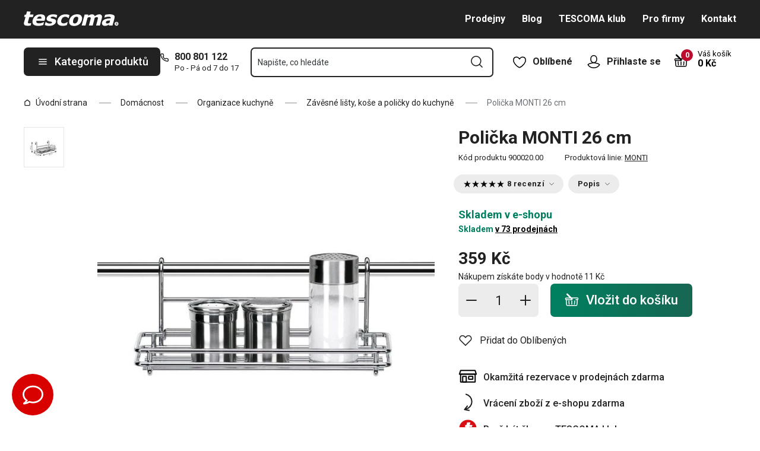

--- FILE ---
content_type: text/html; charset=utf-8
request_url: https://www.tescoma.cz/policka-monti-26-cm
body_size: 51160
content:
<!DOCTYPE html><html lang="cs"><head><meta charSet="utf-8"/><meta name="viewport" content="width=device-width"/><meta name="apple-mobile-web-app-title" content="Tescoma" class="jsx-4198770443"/><meta name="application-name" content="Tescoma" class="jsx-4198770443"/><meta name="theme-color" content="#bd0d2e" class="jsx-4198770443"/><meta name="msapplication-TileColor" content="#bd0d2e" class="jsx-4198770443"/><link rel="icon" type="image/png" sizes="16x16" href="https://cdn.tescoma.com/favicons/favicon-16x16.png"/><link rel="icon" type="image/png" sizes="32x32" href="https://cdn.tescoma.com/favicons/favicon-32x32.png"/><link rel="icon" type="image/png" sizes="96x96" href="https://cdn.tescoma.com/favicons/favicon-96x96.png"/><link rel="icon" href="https://cdn.tescoma.com/favicons/favicon.ico" sizes="any"/><link rel="icon" type="image/png" sizes="36x36" href="https://cdn.tescoma.com/favicons/android-icon-36x36.png"/><link rel="icon" type="image/png" sizes="48x48" href="https://cdn.tescoma.com/favicons/android-icon-48x48.png"/><link rel="icon" type="image/png" sizes="72x72" href="https://cdn.tescoma.com/favicons/android-icon-72x72.png"/><link rel="icon" type="image/png" sizes="96x96" href="https://cdn.tescoma.com/favicons/android-icon-96x96.png"/><link rel="icon" type="image/png" sizes="144x144" href="https://cdn.tescoma.com/favicons/android-icon-144x144.png"/><link rel="icon" type="image/png" sizes="192x192" href="https://cdn.tescoma.com/favicons/android-icon-192x192.png"/><link rel="apple-touch-icon" href="https://cdn.tescoma.com/favicons/apple-touch-icon.png"/><link rel="apple-touch-icon" sizes="57x57" href="https://cdn.tescoma.com/favicons/apple-icon-57x57.png"/><link rel="apple-touch-icon" sizes="60x60" href="https://cdn.tescoma.com/favicons/apple-icon-60x60.png"/><link rel="apple-touch-icon" sizes="72x72" href="https://cdn.tescoma.com/favicons/apple-icon-72x72.png"/><link rel="apple-touch-icon" sizes="76x76" href="https://cdn.tescoma.com/favicons/apple-icon-76x76.png"/><link rel="apple-touch-icon" sizes="114x114" href="https://cdn.tescoma.com/favicons/apple-icon-114x114.png"/><link rel="apple-touch-icon" sizes="120x120" href="https://cdn.tescoma.com/favicons/apple-icon-120x120.png"/><link rel="apple-touch-icon" sizes="144x144" href="https://cdn.tescoma.com/favicons/apple-icon-144x144.png"/><link rel="apple-touch-icon" sizes="152x152" href="https://cdn.tescoma.com/favicons/apple-icon-152x152.png"/><link rel="apple-touch-icon" sizes="180x180" href="https://cdn.tescoma.com/favicons/apple-icon-180x180.png"/><link rel="apple-touch-icon-precomposed" href="https://cdn.tescoma.com/favicons/apple-icon-precomposed.png"/><link rel="mask-icon" href="https://cdn.tescoma.com/favicons/safari-pinned-tab.svg" color="#5bbad5"/><link rel="manifest" href="https://cdn.tescoma.com/favicons/site.webmanifest"/><meta name="msapplication-config" content="https://cdn.tescoma.com/favicons/browserconfig.xml"/><meta name="msapplication-TileImage" content="https://cdn.tescoma.com/favicons/mstile-150x150.png"/><title>Polička MONTI 26 cm</title><meta name="description" content="Univerzální závěsný systém do každé kuchyně. Vynikající pro přehledné uspořádání a snadnou dostupnost kuchyňských potřeb. 5 roků záruka."/><meta property="og:site_name" content="Tescoma e-shop"/><meta property="og:locale" content="cs_CZ"/><meta property="og:type" content="website"/><meta property="og:title" content="Polička MONTI 26 cm"/><meta property="og:description" content="Univerzální závěsný systém do každé kuchyně. Vynikající pro přehledné uspořádání a snadnou dostupnost kuchyňských potřeb. 5 roků záruka."/><meta property="og:image" content="https://cdn.tescoma.com/content/images/product/policka-monti-26-cm_129949.jpg"/><meta property="twitter:card" content="summary_large_image"/><meta property="twitter:domain" content="https://www.tescoma.cz/"/><meta property="twitter:url" content="https://www.tescoma.cz/policka-monti-26-cm"/><meta property="twitter:title" content="Polička MONTI 26 cm"/><meta property="twitter:description" content="Univerzální závěsný systém do každé kuchyně. Vynikající pro přehledné uspořádání a snadnou dostupnost kuchyňských potřeb. 5 roků záruka."/><meta property="twitter:image" content="https://cdn.tescoma.com/content/images/product/policka-monti-26-cm_129949.jpg"/><script type="application/ld+json" id="logo-metadata">[{"@context":"https://schema.org","@type":"Organization","url":"https://www.tescoma.cz/","logo":"https://www.tescoma.cz/images/logo.svg"}]</script><script type="application/ld+json" id="breadcrumbs-metadata">[{"@context":"https://schema.org","@type":"BreadcrumbList","itemListElement":[{"@type":"ListItem","position":1,"name":"Úvodní strana","item":"https://www.tescoma.cz/"},{"@type":"ListItem","position":2,"name":"Domácnost","item":"https://www.tescoma.cz/domacnost"},{"@type":"ListItem","position":3,"name":"Organizace kuchyně","item":"https://www.tescoma.cz/organizace-kuchyne"},{"@type":"ListItem","position":4,"name":"Závěsné lišty, koše a poličky do kuchyně","item":"https://www.tescoma.cz/zavesne-tyce-a-listy"},{"@type":"ListItem","position":5,"name":"Polička MONTI 26 cm"}]}]</script><script type="application/ld+json" id="product-metadata">[{"@context":"https://schema.org/","@type":"Product","name":"Polička MONTI 26 cm","image":["https://cdn.tescoma.com/content/images/product/policka-monti-26-cm_129949.jpg","https://cdn.tescoma.com/content/images/product/policka-monti-26-cm_121204.jpg"],"description":"Univerzální závěsný systém do každé kuchyně. Vynikající pro přehledné uspořádání a snadnou dostupnost kuchyňských potřeb. 5 roků záruka.","sku":"900020.00","mpn":"8595028490022","review":[{"@type":"Review","reviewRating":{"@type":"Rating","ratingValue":5,"bestRating":5},"author":{"@type":"Person","name":"Anonym"}},{"@type":"Review","reviewRating":{"@type":"Rating","ratingValue":5,"bestRating":5},"author":{"@type":"Person","name":"Anonym"}},{"@type":"Review","reviewRating":{"@type":"Rating","ratingValue":5,"bestRating":5},"author":{"@type":"Person","name":"Anonym"}},{"@type":"Review","reviewRating":{"@type":"Rating","ratingValue":5,"bestRating":5},"author":{"@type":"Person","name":"Anonym"}},{"@type":"Review","reviewRating":{"@type":"Rating","ratingValue":5,"bestRating":5},"author":{"@type":"Person","name":"Anonym"}},{"@type":"Review","reviewRating":{"@type":"Rating","ratingValue":5,"bestRating":5},"author":{"@type":"Person","name":"Anonym"}},{"@type":"Review","reviewRating":{"@type":"Rating","ratingValue":4,"bestRating":5},"author":{"@type":"Person","name":"Anonym"}},{"@type":"Review","reviewRating":{"@type":"Rating","ratingValue":4,"bestRating":5},"author":{"@type":"Person","name":"Anonym"}}],"aggregateRating":{"@type":"AggregateRating","ratingValue":4.75,"reviewCount":8},"brand":{"@type":"Brand","name":"MONTI"},"offers":{"@type":"Offer","url":"https://www.tescoma.cz/policka-monti-26-cm","priceCurrency":"CZK","price":359,"itemCondition":"https://schema.org/NewCondition","availability":"https://schema.org/InStock"}}]</script><link rel="alternate" hrefLang="cs-CZ" href="https://www.tescoma.cz/policka-monti-26-cm"/><link rel="alternate" hrefLang="sk-SK" href="https://www.tescoma.sk/policka-monti-26-cm"/><link rel="alternate" hrefLang="pl-PL" href="https://www.tescoma.pl/poleczka-monti-26-cm-10cm"/><link rel="alternate" hrefLang="hu-HU" href="https://www.tescoma.hu/monti-polc-26-cm"/><link rel="alternate" hrefLang="de-DE" href="https://www.tescoma.de/regal-monti-26-cm"/><link rel="alternate" hrefLang="es-ES" href="https://www.tescoma.es/estante-monti-26-cm"/><link rel="alternate" hrefLang="pt-PT" href="https://www.tescoma.pt/prateleira-monti"/><link rel="alternate" hrefLang="en-GB" href="https://www.tescoma.uk/rack-monti-26-cm"/><link rel="alternate" hrefLang="it-IT" href="https://www.tescoma.it/mensola-monti-26-cm"/><link rel="alternate" hrefLang="de-AT" href="https://www.tescoma.at/regal-monti-26-cm"/><link rel="preload" as="image" imageSrcSet="https://cdn.tescoma.com/content/images/product/policka-monti-26-cm_129949.jpg?width=256 256w, https://cdn.tescoma.com/content/images/product/policka-monti-26-cm_129949.jpg?width=384 384w, https://cdn.tescoma.com/content/images/product/policka-monti-26-cm_129949.jpg?width=640 640w, https://cdn.tescoma.com/content/images/product/policka-monti-26-cm_129949.jpg?width=750 750w, https://cdn.tescoma.com/content/images/product/policka-monti-26-cm_129949.jpg?width=828 828w, https://cdn.tescoma.com/content/images/product/policka-monti-26-cm_129949.jpg?width=1080 1080w, https://cdn.tescoma.com/content/images/product/policka-monti-26-cm_129949.jpg?width=1200 1200w, https://cdn.tescoma.com/content/images/product/policka-monti-26-cm_129949.jpg?width=1920 1920w, https://cdn.tescoma.com/content/images/product/policka-monti-26-cm_129949.jpg?width=2048 2048w" imageSizes="(min-width: 768px) 33vw, 100vw" fetchpriority="high"/><meta name="next-head-count" content="35"/><link rel="preload" href="https://cdn.tescoma.com/_next/static/media/2c07349e02a7b712-s.p.woff2" as="font" type="font/woff2" crossorigin="anonymous" data-next-font="size-adjust"/><link rel="preload" href="https://cdn.tescoma.com/_next/static/media/47cbc4e2adbc5db9-s.p.woff2" as="font" type="font/woff2" crossorigin="anonymous" data-next-font="size-adjust"/><link rel="preload" href="https://cdn.tescoma.com/_next/static/css/b9d0de1507dae77a.css" as="style"/><link rel="stylesheet" href="https://cdn.tescoma.com/_next/static/css/b9d0de1507dae77a.css" data-n-g=""/><noscript data-n-css=""></noscript><script defer="" nomodule="" src="https://cdn.tescoma.com/_next/static/chunks/polyfills-78c92fac7aa8fdd8.js"></script><script defer="" src="https://cdn.tescoma.com/_next/static/chunks/4671-8cf29c705ba567f1.js"></script><script defer="" src="https://cdn.tescoma.com/_next/static/chunks/41-9abd5c469b315f97.js"></script><script defer="" src="https://cdn.tescoma.com/_next/static/chunks/841.9a5d4ce3e1de2d2c.js"></script><script src="https://cdn.tescoma.com/_next/static/chunks/webpack-797e4ce0c8612373.js" defer=""></script><script src="https://cdn.tescoma.com/_next/static/chunks/framework-48f7da9868157f5e.js" defer=""></script><script src="https://cdn.tescoma.com/_next/static/chunks/main-072ce532f286fa22.js" defer=""></script><script src="https://cdn.tescoma.com/_next/static/chunks/pages/_app-0f0fcc78eacf0e08.js" defer=""></script><script src="https://cdn.tescoma.com/_next/static/chunks/8764-bf74ce324097aa8e.js" defer=""></script><script src="https://cdn.tescoma.com/_next/static/chunks/pages/products/%5BproductSlug%5D-aff5bfc42cef69a1.js" defer=""></script><script src="https://cdn.tescoma.com/_next/static/JYX3-6IpuYoh9GnK5tZeF/_buildManifest.js" defer=""></script><script src="https://cdn.tescoma.com/_next/static/JYX3-6IpuYoh9GnK5tZeF/_ssgManifest.js" defer=""></script><style id="__jsx-4198770443">html{font-family:'__Roboto_f44b2d', '__Roboto_Fallback_f44b2d'}</style><style data-styled="" data-styled-version="5.3.5"></style></head><body><div id="__next"> <div class="Toastify"></div><span aria-atomic="true" aria-live="polite" class="sr-only" tabindex="-1"></span><nav aria-label="Přeskočit navigaci"><ul><li><a href="#main-content" tabindex="0" class="absolute left-0 -translate-x-[1500rem] focus-visible:top-0 focus-visible:translate-x-0 z-aboveOverlay w-full bg-blueVeryLight p-2 text-center text-body font-semibold no-underline">Přejít na hlavní obsah</a></li><li><a href="#search-input" tabindex="0" class="absolute left-0 -translate-x-[1500rem] focus-visible:top-0 focus-visible:translate-x-0 z-aboveOverlay w-full bg-blueVeryLight p-2 text-center text-body font-semibold no-underline">Přejít na vyhledávání</a></li><li><a href="#main-navigation" tabindex="0" class="absolute left-0 -translate-x-[1500rem] focus-visible:top-0 focus-visible:translate-x-0 z-aboveOverlay w-full bg-blueVeryLight p-2 text-center text-body font-semibold no-underline">Přejít na navigaci</a></li></ul></nav><div class="relative z-menu aspect-[40/11] w-screen items-center justify-center md:aspect-auto md:w-auto md:block block" style="background-color:#da052a"><div class="" data-testid="layout-webline"><div class="px-5 pt-0 xl:mx-auto xl:mt-0 xl:w-layout"><div class="font-small flex w-full items-center justify-center text-center font-bold leading-6"><a tabindex="0" title="Odkaz v notifikační liště" href="https://www.tescoma.cz/tyden-s-tescomou"><div class="hidden aspect-[240/13] w-[1200px] max-w-[100vw] cursor-pointer md:block"><img alt="Obrázek v notifikační liště" data-testid="basic-image" loading="lazy" decoding="async" data-nimg="fill" class="responsive-image block object-contain focus-visible:outline-none" style="position:absolute;height:100%;width:100%;left:0;top:0;right:0;bottom:0;color:transparent" sizes="(min-width: 1440px) 1440px, 100vw" srcSet="https://cdn.tescoma.com/content/images/notificationBar/web/166973.png?width=640 640w, https://cdn.tescoma.com/content/images/notificationBar/web/166973.png?width=750 750w, https://cdn.tescoma.com/content/images/notificationBar/web/166973.png?width=828 828w, https://cdn.tescoma.com/content/images/notificationBar/web/166973.png?width=1080 1080w, https://cdn.tescoma.com/content/images/notificationBar/web/166973.png?width=1200 1200w, https://cdn.tescoma.com/content/images/notificationBar/web/166973.png?width=1920 1920w, https://cdn.tescoma.com/content/images/notificationBar/web/166973.png?width=2048 2048w" src="https://cdn.tescoma.com/content/images/notificationBar/web/166973.png?width=2048"/></div></a><a tabindex="0" title="Odkaz v notifikační liště" href="https://www.tescoma.cz/tyden-s-tescomou"><div class="my-0 -mx-5 block cursor-pointer md:hidden"><img alt="Obrázek v notifikační liště" data-testid="basic-image" loading="lazy" decoding="async" data-nimg="fill" class="responsive-image block object-contain focus-visible:outline-none" style="position:absolute;height:100%;width:100%;left:0;top:0;right:0;bottom:0;color:transparent" sizes="(min-width: 1440px) 1440px, 100vw" srcSet="https://cdn.tescoma.com/content/images/notificationBar/mobile/166974.png?width=640 640w, https://cdn.tescoma.com/content/images/notificationBar/mobile/166974.png?width=750 750w, https://cdn.tescoma.com/content/images/notificationBar/mobile/166974.png?width=828 828w, https://cdn.tescoma.com/content/images/notificationBar/mobile/166974.png?width=1080 1080w, https://cdn.tescoma.com/content/images/notificationBar/mobile/166974.png?width=1200 1200w, https://cdn.tescoma.com/content/images/notificationBar/mobile/166974.png?width=1920 1920w, https://cdn.tescoma.com/content/images/notificationBar/mobile/166974.png?width=2048 2048w" src="https://cdn.tescoma.com/content/images/notificationBar/mobile/166974.png?width=2048"/></div></a></div></div></div></div><div class="vl:menu-gradient relative z-menu mb-5 bg-primary" data-testid="layout-header"><div class="flex w-full flex-wrap justify-between vl:px-5 xl:mx-auto xl:w-layout"><div class="flex h-11 flex-1 items-center justify-between vl:h-16 vl:shrink-0 vl:grow vl:basis-full"><a tabindex="0" class="flex h-full max-w-[160px] items-center notVl:max-w-[120px] notVl:py-1 notVl:pr-4 notVl:pl-5" title="Přejít na hlavní stránku" href="/"><div class="relative h-[27px] w-[84px] lg:w-[169px]"><img alt="Tescoma" data-testid="basic-image" loading="lazy" decoding="async" data-nimg="fill" class="responsive-image block object-contain focus-visible:outline-none" style="position:absolute;height:100%;width:100%;left:0;top:0;right:0;bottom:0;color:transparent" sizes="(min-width: 1024px) 169px, 84px" srcSet="/images/logo.svg 16w, /images/logo.svg 32w, /images/logo.svg 48w, /images/logo.svg 64w, /images/logo.svg 96w, /images/logo.svg 128w, /images/logo.svg 256w, /images/logo.svg 384w, /images/logo.svg 640w, /images/logo.svg 750w, /images/logo.svg 828w, /images/logo.svg 1080w, /images/logo.svg 1200w, /images/logo.svg 1920w, /images/logo.svg 2048w" src="/images/logo.svg"/></div></a><div class="notVl:hidden"><a tabindex="0" class="ml-7 no-underline text-white font-bold hover:text-white hover:underline" href="/prodejny">Prodejny</a><a tabindex="0" class="ml-7 no-underline text-white font-bold hover:text-white hover:underline" target="_self" href="/blog">Blog</a><a tabindex="0" class="ml-7 no-underline text-white font-bold hover:text-white hover:underline" target="_self" href="/tescoma-klub">TESCOMA klub</a><a tabindex="0" class="ml-7 no-underline text-white font-bold hover:text-white hover:underline" target="_self" href="/pro-firmy">Pro firmy</a><a tabindex="0" class="ml-7 no-underline text-white font-bold hover:text-white hover:underline" target="_self" href="/kontakt">Kontakt</a></div></div><div class="flex w-[135px] flex-1 justify-end bg-primary vl:hidden"><ul class="flex h-full vl:not-last:mr-2.5" data-testid="layout-header-menuiconic"><li class="relative space-x-1 self-center notVl:h-[45px] notVl:w-[45px] notVl:items-center notVl:justify-center notVl:space-x-0 notVl:bg-primary notVl:text-white"><a tabindex="0" title="Otevřít Oblíbené" class="flex h-full w-full cursor-pointer items-center justify-center font-bold text-currentColor no-underline transition-all vl:h-[48px] vl:rounded-md vl:px-3 vl:hover:bg-white vl:hover:no-underline notVl:hover:text-white" href="/oblibene-produkty"><div class="relative"><svg class="mr-2.5 h-6 w-6 stroke-white text-currentColor vl:stroke-black notVl:mr-0" xmlns="http://www.w3.org/2000/svg" viewBox="0 0 24 24"><path d="M12 21.8s4.1-1.4 8.1-6.6c3.6-4.8 2.4-10.1-1.6-10.9-4.6-.9-6.5 3.2-6.5 3.2s-1.9-4.1-6.5-3.2c-3.9.8-5.2 6.1-1.6 10.9 3.9 5.2 8.1 6.6 8.1 6.6Z" style="stroke-linecap:round;stroke-linejoin:round;stroke-width:1.5px;fill:none"></path></svg></div><span class="notVl:hidden">Oblíbené</span></a></li><li class="relative space-x-1 self-center notVl:h-[45px] notVl:w-[45px] notVl:items-center notVl:justify-center notVl:space-x-0 notVl:bg-primary notVl:text-white" data-testid="layout-header-menuiconic-2"><div class="flex h-full w-full cursor-pointer items-center justify-center font-bold no-underline transition-all vl:h-[48px] vl:rounded-md vl:px-3 vl:hover:bg-white vl:hover:no-underline"><button tabindex="0" aria-label="Otevřít uživatelské menu" class="text-currentColor"><svg class="mr-2.5 h-6 w-6 stroke-white text-currentColor vl:stroke-black notVl:mr-0" xmlns="http://www.w3.org/2000/svg" viewBox="0 0 24 24"><path d="M7.1 8.7V6.5c0-2.7 2.2-4.9 4.9-4.9s4.9 2.2 4.9 4.9v2.2c0 2.7-2.2 4.9-4.9 4.9s-4.9-2.2-4.9-4.9Z" style="stroke-linecap:round;stroke-width:1.5px;stroke-miterlimit:10;fill:none"></path><path d="M21.8 17c-2.1 3.2-5.7 5.3-9.8 5.3S4.3 20.2 2.2 17c.9-1 2.1-1.7 3.5-2l6.3-1.4 6.3 1.4c1.4.3 2.6 1 3.5 2Z" style="stroke-linejoin:round;stroke-linecap:round;stroke-width:1.5px;fill:none"></path></svg></button><span class="notVl:hidden">Přihlaste se</span></div></li></ul><div class="items-center flex inset-0 justify-center fixed bg-black/60 cursor-pointer opacity-0 pointer-events-none transition-opacity z-overlay"></div><div class="relative border-x vl:border-none"><div class="flex h-11 w-11 cursor-pointer items-center justify-center text-description outline-0"><a tabindex="0" class="relative flex h-full w-full items-center justify-center text-white no-underline transition-colors hover:text-white hover:no-underline vl:text-primary" href="/kosik"><svg class="h-6 w-6 stroke-white vl:stroke-black" xmlns="http://www.w3.org/2000/svg" version="1.1" viewBox="0 0 24 24"><path d="m2.6 10.8.6 8.4c0 .9.8 1.6 1.7 1.6h14.2c.9 0 1.7-.7 1.7-1.6l.6-8.4" style="stroke-miterlimit:10;stroke-width:1.5px;fill:none"></path><path d="m16.5 18.5.4-5.4M7.5 18.5l-.4-5.4M18.9 10.8h2.6c.5 0 .8-.3.9-.8v-.9c.1-.5-.3-1-.8-1h-10M12 13.1v5.4" style="stroke-width:1.5px;stroke-miterlimit:10;fill:none;stroke-linecap:round;stroke-linejoin:round"></path><path d="M9.7 8.2H2.5c-.5 0-.9.4-.9 1v.9c.1.4.5.8.9.8H12c.8 0 1.2-.9.6-1.5l-7.8-8c-.2-.2-.6-.2-.9 0h0c-.2.2-.2.6 0 .9l8.4 8.4" style="stroke-miterlimit:10;stroke-width:1.5px;stroke-linecap:round;fill:none"></path></svg><span aria-live="polite" aria-busy="true"><span class="react-loading-skeleton absolute right-1 top-1 flex h-5 w-5 rounded-full" style="--animation-duration:1s;--base-color:#eeeeee;--highlight-color:#cdcdcd">‌</span><br/></span></a></div></div></div><div class="flex items-center justify-start vl:h-[80px] vl:gap-x-4 notVl:bg-primary"><button type="button" tabindex="0" class="cursor-pointer outline-0 border-0 group inline-flex w-auto justify-center items-center text-center no-underline transition-colors ease-defaultTransition duration-200 !leading-5 active:scale-95 font-medium min-h-[40px] py-[9px] px-3 text-body [&amp;&gt;svg:first-child]:mr-3 [&amp;&gt;svg:last-child:not(:first-child)]:ml-3 bg-primary text-white hover:text-white hover:bg-[#3b3b3b] select-none rounded-none vl:h-12 vl:rounded-md vl:bg-primary vl:text-description notVl:h-full notVl:w-full notVl:text-small notVl:font-bold notVl:uppercase vl:w-[230px] vl:z-auto notVl:bg-primary notVl:text-white notVl:hover:bg-primary notVl:hover:text-white [&amp;&gt;svg]:hover:text-white" data-testid="layout-header-navigation-hamburger-button" id="main-navigation"><svg class="icon mr-3 h-4 w-4 min-w-[16px] notVl:text-white notVl:hover:text-white" viewBox="0 0 20 20" fill="none" xmlns="http://www.w3.org/2000/svg"><path d="M2.5 10H17.5" stroke="currentColor" stroke-width="2" stroke-linecap="round" stroke-linejoin="round"></path><path d="M2.5 5H17.5" stroke="currentColor" stroke-width="2" stroke-linecap="round" stroke-linejoin="round"></path><path d="M2.5 15H17.5" stroke="currentColor" stroke-width="2" stroke-linecap="round" stroke-linejoin="round"></path></svg><span class="vl:hidden">Menu</span><span class="hidden whitespace-nowrap vl:block">Kategorie produktů</span></button><div class="pr-5 vl:pr-0 hidden vl:block text-primary"><div class="flex h-5 items-center"><div class="h-full w-6"><svg class="icon text-currentColor" viewBox="0 0 512 512" xmlns="http://www.w3.org/2000/svg"><path d="M73.698 2.5c-41.49-.077-74.72 36.314-70.901 77.635a25.353 25.353 0 0 0 0 .346c7.961 74.689 33.436 146.425 74.317 209.435.02.03.03.069.05.1.012.018.037.03.05.049a472.057 472.057 0 0 0 145.118 144.871c.013.009.037-.008.05 0a480.098 480.098 0 0 0 209.039 74.219 25.353 25.353 0 0 0 .445.05c41.33 3.686 77.661-29.557 77.635-71.05v-68.673a25.353 25.353 0 0 0-6.14-16.438c-6.844-27.567-25.942-51.047-55.156-55.156a25.353 25.353 0 0 0-.198 0c-20.099-2.644-39.869-7.59-58.87-14.656h-.098c-25.934-9.696-55.337-3.446-75.06 15.992a25.353 25.353 0 0 0-.1.1l-13.665 13.615c-40.9-26.304-75.362-60.7-101.746-101.549l13.566-13.566a25.353 25.353 0 0 0 .148-.099c19.508-19.704 25.784-49.157 15.993-75.11a269.681 269.681 0 0 1-14.656-58.72 25.353 25.353 0 0 0-.05-.248c-5.022-35.17-35.672-61.504-71.197-61.147H73.697zm-.1 50.7a25.353 25.353 0 0 0 .1 0h68.821a25.353 25.353 0 0 0 .248 0c10.492-.105 19.064 7.24 20.547 17.626a320.18 320.18 0 0 0 17.379 69.614 25.353 25.353 0 0 0 .05.1c2.826 7.492 1.055 15.741-4.605 21.487l-29.064 29.014a25.353 25.353 0 0 0-4.11 30.5 392.043 392.043 0 0 0 147.15 146.901 25.353 25.353 0 0 0 30.45-4.11l29.063-29.013c5.763-5.651 14.127-7.444 21.686-4.605a25.353 25.353 0 0 0 .05 0 320.538 320.538 0 0 0 69.811 17.379c10.54 1.482 17.902 10.215 17.627 20.745a25.353 25.353 0 0 0 0 .644v68.722c.008 12.449-9.947 21.488-22.33 20.449-66.505-7.27-130.39-29.9-186.56-66.247a25.353 25.353 0 0 0-.199-.149c-52.27-33.146-96.627-77.363-129.87-129.572a25.353 25.353 0 0 0-.098-.198C83.194 206.199 60.452 142.06 53.299 75.332 52.257 63.048 61.24 53.168 73.6 53.2z" fill="currentColor"></path></svg></div><a tabindex="0" class="font-bold text-inherit no-underline hover:text-inherit hover:no-underline" href="tel:+420800801122" aria-label="8-0-0-8-0-1-1-2-2">800 801 122</a></div><div class="h-4 pl-6 text-tiny notVl:hidden">Po - Pá od 7 do 17</div></div></div><div class="flex items-center vl:h-[80px] vl:flex-1 vl:gap-x-2 vl:px-3 xl:px-5 notVl:w-full"><div class="h-[48px] w-full lg:relative" id="autocomplete-container"><div class="items-center inset-0 justify-center fixed bg-black/60 cursor-pointer opacity-0 pointer-events-none transition-opacity z-aboveMenu hidden vl:block"></div><div class="relative lg:absolute lg:left-0 lg:top-0 lg:w-full"><form class="relative flex w-full"><div style="pointer-events:auto" class="relative w-full"><input id="search-input" name="autocompleteSearchQuery" placeholder="Napište, co hledáte" type="search" class="peer box-border border-solid bg-white font-normal text-primary w-appearance-none [-moz-appearance:textfield] px-2 pt-5 h-[50px] placeholder:text-transparent disabled/read-only:pointer-events-none disabled/read-only:cursor-no-drop disabled/read-only:bg-opacity-50 disabled/read-only:text-grayDark focus:border-borderFocus focus:outline focus:outline-[3px] focus:outline-outlineFocus webkit-autofill:!bg-white webkit-autofill:!shadow-input webkit-autofill:hover:!bg-white webkit-autofill:hover:!shadow-input webkit-autofill:focus:!bg-white webkit-autofill:focus:!shadow-input internal-autofill-selected:!bg-white internal-autofill-selected:!shadow-input mb-0 w-full rounded-none border-2 border-t-0 border-primary pr-11 text-body placeholder:text-ellipsis vl:rounded-md vl:border-t-2" autoComplete="off" data-testid="layout-header-search-autocomplete-input" value=""/><button tabindex="0" aria-label="Odeslat vyhledávací formulář" class="absolute top-3 right-4 h-6 w-6 cursor-pointer border-none bg-transparent" type="submit"><svg class="icon h-5 w-5" xmlns="http://www.w3.org/2000/svg" viewBox="0 0 512 512"><path d="M225.772 2.5C102.663 2.5 2.5 102.663 2.5 225.772c0 123.116 100.163 223.272 223.272 223.272 123.116 0 223.272-100.156 223.272-223.272C449.044 102.663 348.888 2.5 225.772 2.5zm0 405.326c-100.383 0-182.053-81.67-182.053-182.053S125.39 43.719 225.772 43.719s182.053 81.67 182.053 182.053-81.67 182.054-182.053 182.054z" fill="currentColor"></path><path d="M503.461 474.319L385.3 356.156c-8.052-8.051-21.091-8.051-29.143 0-8.051 8.045-8.051 21.098 0 29.143L474.32 503.46a20.538 20.538 0 0 0 14.571 6.039 20.551 20.551 0 0 0 14.571-6.039c8.052-8.044 8.052-21.098 0-29.142z" fill="currentColor"></path></svg></button><label for="search-input" class="absolute left-3 z-two block text-small leading-3 text-grayVeryDark transition-all duration-200 ease-defaultTransition peer-readonly:bg-opacity-50 peer-readonly:pointer-events-none peer-readonly:cursor-no-drop peer-disabled:pointer-events-none peer-disabled:cursor-no-drop peer-disabled:bg-opacity-50 peer-disabled:text-grayDark peer-focus:transform-none top-1/2 -translate-y-1/2 peer-focus:top-2 peer-focus:text-tiny">Napište, co hledáte</label></div></form></div></div></div><div class="flex items-center justify-end gap-x-0 notVl:hidden min-w-[280px]"><ul class="flex h-full vl:not-last:mr-2.5" data-testid="layout-header-menuiconic"><li class="relative space-x-1 self-center notVl:h-[45px] notVl:w-[45px] notVl:items-center notVl:justify-center notVl:space-x-0 notVl:bg-primary notVl:text-white"><a tabindex="0" title="Otevřít Oblíbené" class="flex h-full w-full cursor-pointer items-center justify-center font-bold text-currentColor no-underline transition-all vl:h-[48px] vl:rounded-md vl:px-3 vl:hover:bg-white vl:hover:no-underline notVl:hover:text-white" href="/oblibene-produkty"><div class="relative"><svg class="mr-2.5 h-6 w-6 stroke-white text-currentColor vl:stroke-black notVl:mr-0" xmlns="http://www.w3.org/2000/svg" viewBox="0 0 24 24"><path d="M12 21.8s4.1-1.4 8.1-6.6c3.6-4.8 2.4-10.1-1.6-10.9-4.6-.9-6.5 3.2-6.5 3.2s-1.9-4.1-6.5-3.2c-3.9.8-5.2 6.1-1.6 10.9 3.9 5.2 8.1 6.6 8.1 6.6Z" style="stroke-linecap:round;stroke-linejoin:round;stroke-width:1.5px;fill:none"></path></svg></div><span class="notVl:hidden">Oblíbené</span></a></li><li class="relative space-x-1 self-center notVl:h-[45px] notVl:w-[45px] notVl:items-center notVl:justify-center notVl:space-x-0 notVl:bg-primary notVl:text-white" data-testid="layout-header-menuiconic-2"><div class="flex h-full w-full cursor-pointer items-center justify-center font-bold no-underline transition-all vl:h-[48px] vl:rounded-md vl:px-3 vl:hover:bg-white vl:hover:no-underline"><button tabindex="0" aria-label="Otevřít uživatelské menu" class="text-currentColor"><svg class="mr-2.5 h-6 w-6 stroke-white text-currentColor vl:stroke-black notVl:mr-0" xmlns="http://www.w3.org/2000/svg" viewBox="0 0 24 24"><path d="M7.1 8.7V6.5c0-2.7 2.2-4.9 4.9-4.9s4.9 2.2 4.9 4.9v2.2c0 2.7-2.2 4.9-4.9 4.9s-4.9-2.2-4.9-4.9Z" style="stroke-linecap:round;stroke-width:1.5px;stroke-miterlimit:10;fill:none"></path><path d="M21.8 17c-2.1 3.2-5.7 5.3-9.8 5.3S4.3 20.2 2.2 17c.9-1 2.1-1.7 3.5-2l6.3-1.4 6.3 1.4c1.4.3 2.6 1 3.5 2Z" style="stroke-linejoin:round;stroke-linecap:round;stroke-width:1.5px;fill:none"></path></svg></button><span class="notVl:hidden">Přihlaste se</span></div></li></ul><div class="items-center flex inset-0 justify-center fixed bg-black/60 cursor-pointer opacity-0 pointer-events-none transition-opacity z-overlay"></div><div class="relative flex grow justify-end"><a tabindex="0" class="defaultTransition flex items-end rounded-md pt-2.5 pr-2 pb-5 text-black no-underline hover:text-black hover:no-underline" href="/kosik"><span class="relative flex text-h6"><svg class="h-6 w-6 stroke-white vl:stroke-black" xmlns="http://www.w3.org/2000/svg" version="1.1" viewBox="0 0 24 24"><path d="m2.6 10.8.6 8.4c0 .9.8 1.6 1.7 1.6h14.2c.9 0 1.7-.7 1.7-1.6l.6-8.4" style="stroke-miterlimit:10;stroke-width:1.5px;fill:none"></path><path d="m16.5 18.5.4-5.4M7.5 18.5l-.4-5.4M18.9 10.8h2.6c.5 0 .8-.3.9-.8v-.9c.1-.5-.3-1-.8-1h-10M12 13.1v5.4" style="stroke-width:1.5px;stroke-miterlimit:10;fill:none;stroke-linecap:round;stroke-linejoin:round"></path><path d="M9.7 8.2H2.5c-.5 0-.9.4-.9 1v.9c.1.4.5.8.9.8H12c.8 0 1.2-.9.6-1.5l-7.8-8c-.2-.2-.6-.2-.9 0h0c-.2.2-.2.6 0 .9l8.4 8.4" style="stroke-miterlimit:10;stroke-width:1.5px;stroke-linecap:round;fill:none"></path></svg><span aria-live="polite" aria-busy="true"><span class="react-loading-skeleton absolute -top-2 -right-2 flex h-5 w-5 rounded-full" style="--animation-duration:1s;--base-color:#eeeeee;--highlight-color:#e3e4ec">‌</span><br/></span></span><div class="ml-4 font-bold leading-4" data-testid="layout-header-cart-totalprice"><div class="text-tiny font-normal">Váš košík</div><span aria-live="polite" aria-busy="true"><span class="react-loading-skeleton h-4 w-14" style="--animation-duration:1s;--base-color:#eeeeee;--highlight-color:#e3e4ec">‌</span><br/></span></div></a></div></div></div></div><main aria-label="Hlavní obsah: Polička MONTI 26 cm" id="main-content"><div class="" data-testid="layout-webline"><div class="px-5 pt-0 xl:mx-auto xl:mt-0 xl:w-layout"><div data-testid="layout-breadcrumbs" class="-mt-2 mb-6 flex items-center text-small notLg:mb-5 notLg:text-primary"><svg class="icon mr-1 h-3 w-3 rotate-90 lg:hidden" fill="none" viewBox="0 0 24 24" xmlns="http://www.w3.org/2000/svg"><path d="m23.254 6.2185-11.254 11.254-11.254-11.254" stroke="currentColor" stroke-linejoin="round" stroke-width="2.1101"></path></svg><a tabindex="0" class="mr-4 flex items-center py-2 pr-1 text-primary no-underline notLg:hidden notLg:last-of-type:[display:initial]" data-testid="layout-breadcrumbs-item-root" href="/"><svg class="icon mr-2 h-3 w-3 notLg:hidden" viewBox="0 0 12 13" fill="none" xmlns="http://www.w3.org/2000/svg"><path d="M1.5 5 6 1.5 10.5 5v5.5a1 1 0 0 1-1 1h-7a1 1 0 0 1-1-1V5Z" stroke="currentColor" stroke-width="1.5" stroke-linecap="round" stroke-linejoin="round"></path></svg>Úvodní strana</a><span class="mr-4 h-0 w-5 border-b border-solid border-grayDarker -indent-[9999px] notLg:hidden">/</span><a tabindex="0" class="mr-4 flex items-center py-2 pr-1 text-primary no-underline notLg:hidden notLg:last-of-type:[display:initial]" data-testid="layout-breadcrumbs-item-root" href="/domacnost">Domácnost</a><span class="mr-4 h-0 w-5 border-b border-solid border-grayDarker -indent-[9999px] notLg:hidden">/</span><a tabindex="0" class="mr-4 flex items-center py-2 pr-1 text-primary no-underline notLg:hidden notLg:last-of-type:[display:initial]" data-testid="layout-breadcrumbs-item-root" href="/organizace-kuchyne">Organizace kuchyně</a><span class="mr-4 h-0 w-5 border-b border-solid border-grayDarker -indent-[9999px] notLg:hidden">/</span><a tabindex="0" class="mr-4 flex items-center py-2 pr-1 text-primary no-underline notLg:hidden notLg:last-of-type:[display:initial]" data-testid="layout-breadcrumbs-item-root" href="/zavesne-tyce-a-listy">Závěsné lišty, koše a poličky do kuchyně</a><span class="mr-4 h-0 w-5 border-b border-solid border-grayDarker -indent-[9999px] notLg:hidden">/</span><span class="mr-4 text-grayDark notLg:hidden ">Polička MONTI 26 cm</span></div></div></div><div class="" data-testid="layout-webline"><div class="px-5 pt-0 xl:mx-auto xl:mt-0 xl:w-layout"><div class="mb-10 flex flex-col flex-wrap lg:mb-2 lg:flex-row" data-testid=""><h1 class="text-h4 font-bold text-primary mb-2 lg:hidden" data-testid="pages-productdetail-name">Polička MONTI 26 cm</h1><div class="relative mb-7 lg:mb-0 lg:w-[calc(100%-346px)] vl:w-[calc(100%-508px)] [&amp;&gt;div]:w-full [&amp;&gt;div]:overflow-hidden [&amp;&gt;div]:text-[0]" data-testid="pages-productdetail-gallery"><div class="w-full lg:flex lg:items-start"><button class="relative my-0 mx-auto block h-[335px] w-full max-w-[600px] lg:order-1 lg:h-[600px] lg:self-stretch" tabindex="0"><img alt="Obrázek Polička MONTI 26 cm" data-testid="basic-image" fetchpriority="high" decoding="async" data-nimg="fill" class="responsive-image block object-contain focus-visible:outline-none" style="position:absolute;height:100%;width:100%;left:0;top:0;right:0;bottom:0;color:transparent" sizes="(min-width: 768px) 33vw, 100vw" srcSet="https://cdn.tescoma.com/content/images/product/policka-monti-26-cm_129949.jpg?width=256 256w, https://cdn.tescoma.com/content/images/product/policka-monti-26-cm_129949.jpg?width=384 384w, https://cdn.tescoma.com/content/images/product/policka-monti-26-cm_129949.jpg?width=640 640w, https://cdn.tescoma.com/content/images/product/policka-monti-26-cm_129949.jpg?width=750 750w, https://cdn.tescoma.com/content/images/product/policka-monti-26-cm_129949.jpg?width=828 828w, https://cdn.tescoma.com/content/images/product/policka-monti-26-cm_129949.jpg?width=1080 1080w, https://cdn.tescoma.com/content/images/product/policka-monti-26-cm_129949.jpg?width=1200 1200w, https://cdn.tescoma.com/content/images/product/policka-monti-26-cm_129949.jpg?width=1920 1920w, https://cdn.tescoma.com/content/images/product/policka-monti-26-cm_129949.jpg?width=2048 2048w" src="https://cdn.tescoma.com/content/images/product/policka-monti-26-cm_129949.jpg?width=2048"/></button><ul class="mt-2 flex flex-row justify-center gap-4 lg:relative lg:mr-6 lg:mt-0 lg:w-[100px] lg:flex-shrink-0 lg:flex-col"><li class="relative block h-14 w-14 cursor-pointer border border-grayMidDarker hover:border-primary lg:duration-200 lg:ease-defaultTransition sm:w-[68px] sm:h-[68px]"><img alt="Obrázek Polička MONTI 26 cm" data-testid="basic-image" loading="lazy" width="68" height="68" decoding="async" data-nimg="1" class="responsive-image block object-contain focus-visible:outline-none h-[68px] w-[68px] mix-blend-multiply" style="color:transparent" srcSet="https://cdn.tescoma.com/content/images/product/policka-monti-26-cm_121204.jpg?width=96 1x, https://cdn.tescoma.com/content/images/product/policka-monti-26-cm_121204.jpg?width=256 2x" src="https://cdn.tescoma.com/content/images/product/policka-monti-26-cm_121204.jpg?width=256"/><span class="absolute inset-0 hidden items-center justify-center bg-white bg-opacity-50 text-h6 font-medium text-primary">+ -3</span><span class="absolute inset-0 hidden items-center justify-center bg-white bg-opacity-50 text-h6 font-medium text-primary">+ -2</span></li></ul></div></div><div class="w-full lg:w-[346px] lg:pl-7 vl:w-[508px] vl:pl-10 [&amp;&gt;*:last-child]:mb-0"><div class="mb-6 flex content-start"><div class="text-tiny leading-6 text-primary" data-testid="pages-productdetail-code" aria-label="Kód produktu 9-0-0-0-2-0-.-0-0">Kód produktu<!-- --> <!-- -->900020.00</div><div class="text-tiny leading-6 text-primary ml-6 vl:ml-9">Produktová linie: <a tabindex="0" class="text-primary" href="/monti">MONTI</a></div></div><div class="-mt-2 mb-7 -ml-2 flex vl:mb-6"><div class="mr-2 flex h-8 cursor-pointer flex-row items-center justify-center whitespace-nowrap rounded-2xl bg-gray px-4 text-[13px] font-bold leading-4 tracking-wide hover:bg-grayMidDarker"><div class="space-between flex items-center space-x-1"><div class="flex items-center"><svg class="icon w-4.5 h-4.5" xmlns="http://www.w3.org/2000/svg" viewBox="0 0 24 24"><path d="M12 16.7 5 22l3-8-6-4.5h7.5L12 2l2.5 7.5H22L16 14l3 8z"></path></svg><svg class="icon w-4.5 h-4.5" xmlns="http://www.w3.org/2000/svg" viewBox="0 0 24 24"><path d="M12 16.7 5 22l3-8-6-4.5h7.5L12 2l2.5 7.5H22L16 14l3 8z"></path></svg><svg class="icon w-4.5 h-4.5" xmlns="http://www.w3.org/2000/svg" viewBox="0 0 24 24"><path d="M12 16.7 5 22l3-8-6-4.5h7.5L12 2l2.5 7.5H22L16 14l3 8z"></path></svg><svg class="icon w-4.5 h-4.5" xmlns="http://www.w3.org/2000/svg" viewBox="0 0 24 24"><path d="M12 16.7 5 22l3-8-6-4.5h7.5L12 2l2.5 7.5H22L16 14l3 8z"></path></svg><svg class="icon w-4.5 h-4.5" xmlns="http://www.w3.org/2000/svg" viewBox="0 0 24 24"><path d="M12 16.7 5 22l3-8-6-4.5h7.5L12 2l2.5 7.5H22L16 14l3 8z"></path></svg></div><div>8 recenzí</div></div><svg class="icon ml-2 h-2 w-2" fill="none" viewBox="0 0 24 24" xmlns="http://www.w3.org/2000/svg"><path d="m23.254 6.2185-11.254 11.254-11.254-11.254" stroke="currentColor" stroke-linejoin="round" stroke-width="2.1101"></path></svg></div><div class="mr-2 flex h-8 cursor-pointer flex-row items-center justify-center whitespace-nowrap rounded-2xl bg-gray px-4 text-[13px] font-bold leading-4 tracking-wide hover:bg-grayMidDarker">Popis<svg class="icon ml-2 h-2 w-2" fill="none" viewBox="0 0 24 24" xmlns="http://www.w3.org/2000/svg"><path d="m23.254 6.2185-11.254 11.254-11.254-11.254" stroke="currentColor" stroke-linejoin="round" stroke-width="2.1101"></path></svg></div></div><div class="mb-5" data-testid="pages-productdetail-productdetailavailability"><div class="text-h6 font-bold leading-6 hover:no-underline text-green">Skladem v e-shopu</div><div class="text-small font-bold leading-6 text-green" data-testid="pages-productdetail-productdetailavailability-in-stock-at-stores">Skladem <span class="cursor-pointer text-black underline">v 73 prodejnách</span></div></div><div class="mb-4 flex flex-col gap-5 lg:mb-3" data-testid="pages-productdetail-addtocart"><div><div class="text-h2 font-bold text-primary" data-testid="pages-productdetail-addtocart-price"><div aria-label="359 Kč" class="">359 Kč</div></div><div class="mb-5 text-small leading-6 vl:mb-8 text-left !mb-0" data-testid="loyaltyclub-earned">Nákupem získáte body v hodnotě <!-- -->11 Kč</div></div><div class="leading"><div class="flex items-stretch"><div class="inline-flex items-stretch overflow-hidden rounded-md min-h-[50px] p-1" style="background-color:#ececec;border:none"><button aria-label="Odebrat jednu položku" type="button" class="flex justify-center items-center shrink-0 p-0 web-transition text-primary cursor-pointer bg-none border-0 rounded-md outline-0 hover:bg-grayVeryLight active:scale-95 w-7 vl:w-9" data-testid="forms-spinbox-decrease" tabindex="0"><svg class="icon h-[18px] w-[18px]" viewBox="0 0 20 20" xmlns="http://www.w3.org/2000/svg"><path d="m19 10h-18" stroke="currentColor" stroke-linecap="round" stroke-linejoin="round" stroke-width="2"></path></svg></button><span class="relative block overflow-hidden"><label class="sr-only" for="addToCartAmountcbb735a3-a82d-4259-8465-19cbbe27a2f2-detail">Přidat do košíku - počet</label><input class="m-0 h-full border-0 p-0 text-primary outline-none w-full min-w-[40px] text-center text-h5" id="addToCartAmountcbb735a3-a82d-4259-8465-19cbbe27a2f2-detail" style="background-color:#ececec" type="number" min="1" max="250" data-testid="forms-spinbox-input" value="1"/></span><button aria-label="Přidat položku" type="button" class="flex justify-center items-center shrink-0 p-0 web-transition text-primary cursor-pointer bg-none border-0 rounded-md outline-0 hover:bg-grayVeryLight active:scale-95 w-7 vl:w-9" data-testid="forms-spinbox-increase" tabindex="0"><svg class="icon h-[18px] w-[18px]" viewBox="0 0 20 20" xmlns="http://www.w3.org/2000/svg"><path d="m10 1v18" stroke="currentColor" stroke-linecap="round" stroke-linejoin="round" stroke-width="2"></path><path d="m19 10h-18" stroke="currentColor" stroke-linecap="round" stroke-linejoin="round" stroke-width="2"></path></svg></button></div><div class="ml-5 w-[calc(100%-146px)] flex-shrink-0 lg:w-auto"><button type="button" tabindex="0" class="cursor-pointer outline-0 border-0 group inline-flex items-center text-center no-underline transition-colors ease-defaultTransition duration-200 !leading-5 active:scale-95 font-medium min-h-[50px] lg:text-h5 [&amp;&gt;svg:first-child]:mr-3 [&amp;&gt;svg:last-child:not(:first-child)]:ml-3 bg-gradient-to-r from-addToCartLight to-addToCartDark hover:from-addToCartDark hover:to-addToCartDark text-white hover:text-white [&amp;&gt;svg]:hover:text-white h-12 justify-center rounded-md py-0 px-5 text-h5 vl:h-14 vl:px-6 w-full vl:w-auto" data-testid="pages-productdetail-addtocart-button"><svg class="h-6 w-6 stroke-white" xmlns="http://www.w3.org/2000/svg" version="1.1" viewBox="0 0 24 24"><path d="m2.6 10.8.6 8.4c0 .9.8 1.6 1.7 1.6h14.2c.9 0 1.7-.7 1.7-1.6l.6-8.4" style="stroke-miterlimit:10;stroke-width:1.5px;fill:none"></path><path d="m16.5 18.5.4-5.4M7.5 18.5l-.4-5.4M18.9 10.8h2.6c.5 0 .8-.3.9-.8v-.9c.1-.5-.3-1-.8-1h-10M12 13.1v5.4" style="stroke-width:1.5px;stroke-miterlimit:10;fill:none;stroke-linecap:round;stroke-linejoin:round"></path><path d="M9.7 8.2H2.5c-.5 0-.9.4-.9 1v.9c.1.4.5.8.9.8H12c.8 0 1.2-.9.6-1.5l-7.8-8c-.2-.2-.6-.2-.9 0h0c-.2.2-.2.6 0 .9l8.4 8.4" style="stroke-miterlimit:10;stroke-width:1.5px;stroke-linecap:round;fill:none"></path></svg><span class="vl:hidden">Do košíku</span><span class="hidden vl:inline">Vložit do košíku</span></button></div></div></div></div><div class="flex items-center my-7 mb-0"><div class="flex cursor-pointer items-center" data-testid="wishlist-button" title="Přidat produkt do Oblíbených"><svg class="icon h-6 w-6 text-grey mr-2 ml-0" xmlns="http://www.w3.org/2000/svg" version="1.1" viewBox="0 0 24 24"><path d="M12 22c-.2 0-.4 0-.5-.2l-8.9-9C1.4 11.6.8 10 .8 8.4S1.5 5.1 2.6 4C3.8 2.8 5.4 2.2 7 2.2s3.3.7 4.4 1.8l.6.6.6-.6c.6-.6 1.2-1 2-1.4.7-.3 1.5-.5 2.4-.5s1.7.2 2.4.5c.8.3 1.5.8 2 1.4s1 1.2 1.4 2c.3.7.5 1.5.5 2.4s-.2 1.7-.5 2.4c-.3.8-.8 1.5-1.4 2l-8.9 8.9c-.1.1-.3.2-.5.2Z" style="fill:#fff"></path><path d="M17 2.9c.7 0 1.4.1 2.1.4.7.3 1.3.7 1.8 1.2s.9 1.1 1.2 1.8c.3.7.4 1.4.4 2.1s-.1 1.4-.4 2.1c-.3.7-.7 1.3-1.2 1.8l-1.1 1.1-7.8 7.8-7.8-7.8-1.1-1.1c-1-1-1.6-2.4-1.6-3.9s.6-2.9 1.6-3.9S5.5 2.9 7 2.9s2.9.6 3.9 1.6L12 5.6l1.1-1.1c.5-.5 1.1-.9 1.8-1.2.7-.3 1.4-.4 2.1-.4m0-1.5c-1 0-1.9.2-2.7.5-.9.4-1.6.9-2.3 1.5-1.3-1.3-3.1-2-5-2s-3.7.7-5 2-2 3.1-2 5 .7 3.7 2 5l1.1 1.1 7.8 7.8c.3.3.7.4 1.1.4s.8-.1 1.1-.4l7.8-7.8 1.1-1.1c.6-.6 1.1-1.4 1.5-2.3.4-.8.5-1.7.5-2.7s-.2-1.9-.5-2.7c-.4-.9-.9-1.6-1.5-2.3-.6-.6-1.4-1.1-2.3-1.5-.8-.4-1.7-.5-2.7-.5Z" style="fill:#fff"></path><path d="M3.6 11.8c-.9-.9-1.4-2.1-1.4-3.4S2.7 5.9 3.6 5 5.7 3.6 7 3.6s2.5.5 3.4 1.4L12 6.6 13.6 5c.4-.4 1-.8 1.6-1 .5-.2 1.1-.3 1.8-.3s1.3.1 1.8.3c.6.3 1.1.6 1.6 1 .4.4.8 1 1 1.6.2.5.3 1.1.3 1.8s-.1 1.3-.3 1.8c-.3.6-.6 1.1-1 1.6L12 20.2l-8.4-8.4Z" style="fill:#fff"></path><path d="M17 4.4c.6 0 1.1 0 1.5.3.5.2 1 .5 1.3.9s.7.8.9 1.3c.2.4.3.9.3 1.5s0 1.1-.3 1.5c-.2.5-.5 1-.9 1.3l-1.1 1.1L12 19l-6.7-6.7-1.1-1.1C3.5 10.5 3 9.4 3 8.4s.4-2.1 1.2-2.8C4.9 4.9 6 4.4 7 4.4s2.1.4 2.8 1.2l1.1 1.1L12 7.8l1.1-1.1 1.1-1.1c.4-.4.8-.7 1.3-.9.4-.2.9-.3 1.5-.3m0-1.5c-.7 0-1.4.1-2.1.4-.7.3-1.3.7-1.8 1.2L12 5.6l-1.1-1.1c-1-1-2.4-1.6-3.9-1.6s-2.9.6-3.9 1.6-1.6 2.4-1.6 3.9.6 2.9 1.6 3.9l1.1 1.1 7.8 7.8 7.8-7.8 1.1-1.1c.5-.5.9-1.1 1.2-1.8.3-.7.4-1.4.4-2.1s-.1-1.4-.4-2.1c-.3-.7-.7-1.3-1.2-1.8s-1.1-.9-1.8-1.2c-.7-.3-1.4-.4-2.1-.4Z" style="fill:#222"></path></svg><span class="ml-1">Přidat do Oblíbených</span></div></div><div class="my-7 text-small font-medium text-primary"><style type="text/css">.tescoma-product-detail-banner-container {
        font-size: 14px;
        font-weight: 500;

        color: currentColor;
    }

    .tescoma-product-detail-banner-container li {
        display: flex;
        align-items: center;
        height: 44px;
    }

    .tescoma-product-detail-banner-container li>span:first-child {
        display: flex;
        align-items: center;

        width: 32px;
        margin-right: 10px;
    }

    .tescoma-product-detail-banner-container img,
    .tescoma-product-detail-banner-container svg {
        max-width: 100%;
        padding-bottom: 4px;
    }
</style>
<div class="tescoma-product-detail-banner-container">
<ul>
	<li><span><svg enable-background="new 0 0 24 24" id="Vrstva_1" version="1.1" viewbox="0 0 24 24" x="0px" xml:space="preserve" xmlns="http://www.w3.org/2000/svg" xmlns:xlink="http://www.w3.org/1999/xlink" y="0px"> <g> <rect fill="none" height="9.79" stroke="#000000" stroke-linecap="round" stroke-linejoin="round" stroke-miterlimit="10" stroke-width="1.5" width="18.34" x="2.81" y="9.44"></rect> <polygon fill="none" points="
		22.64,9.44 1.36,9.44 2.81,4.77 21.15,4.77 	" stroke="#000000" stroke-linecap="round" stroke-linejoin="round" stroke-miterlimit="10" stroke-width="1.5"></polygon> <path d="
		M17.94,15.8h-4.6c-0.17,0-0.32-0.14-0.32-0.32v-3.06c0-0.17,0.14-0.32,0.32-0.32h4.6c0.17,0,0.32,0.14,0.32,0.32v3.06
		C18.26,15.66,18.11,15.8,17.94,15.8z" fill="none" stroke="#000000" stroke-linecap="round" stroke-linejoin="round" stroke-miterlimit="10" stroke-width="1.5"></path> <path d="
		M9.85,19.23v-6.74c0-0.21-0.17-0.38-0.38-0.38H5.81c-0.21,0-0.38,0.17-0.38,0.38v6.74H9.85z" fill="none" stroke="#000000" stroke-linecap="round" stroke-linejoin="round" stroke-miterlimit="10" stroke-width="1.5"></path> </g> <g> </g> <g> </g> <g> </g> <g> </g> <g> </g> <g> </g> <g> </g> <g> </g> <g> </g> <g> </g> <g> </g> <g> </g> <g> </g> <g> </g> <g> </g> </svg> </span> <a href="https://www.tescoma.cz/rezervace-zbozi-v-prodejne-je-zdarma" target="_blank">Okamžitá rezervace v prodejnách zdarma</a></li>
	<li><span><svg enable-background="new 0 0 24 24" id="Vrstva_1" version="1.1" viewbox="0 0 24 24" x="0px" xml:space="preserve" xmlns="http://www.w3.org/2000/svg" xmlns:xlink="http://www.w3.org/1999/xlink" y="0px"> <g> <path d="
		M9.63,20.43c4.23-0.99,7.38-4.78,7.38-9.3s-3.15-8.32-7.38-9.3" fill="none" stroke="#1D1D1B" stroke-linecap="round" stroke-linejoin="round" stroke-miterlimit="10" stroke-width="1.5"></path> <polyline fill="none" points="
		13.48,22.19 7.84,21.11 11.32,16.71 	" stroke="#1D1D1B" stroke-linecap="round" stroke-linejoin="round" stroke-miterlimit="10" stroke-width="1.5"></polyline> </g> <g> </g> <g> </g> <g> </g> <g> </g> <g> </g> <g> </g> <g> </g> <g> </g> <g> </g> <g> </g> <g> </g> <g> </g> <g> </g> <g> </g> <g> </g> </svg> </span> <a href="https://www.tescoma.cz/reklamace-a-vraceni-zbozi#vraceni" target="_blank">Vrácení zboží z e-shopu zdarma</a></li>
	<li><span><svg enable-background="new 0 0 24 24" id="Vrstva_1" version="1.1" viewbox="0 0 24 24" x="0px" xml:space="preserve" xmlns="http://www.w3.org/2000/svg" xmlns:xlink="http://www.w3.org/1999/xlink" y="0px"> <path d="M12,1.03C5.94,1.03,1.03,5.94,1.03,12c0,6.06,4.91,10.97,10.97,10.97c6.06,0,10.97-4.91,10.97-10.97
	C22.97,5.94,18.06,1.03,12,1.03z M17.75,7.77l-0.61,2.27c-0.01,0.04-0.05,0.07-0.09,0.07h-3.42l-1.47,5.46
	c-0.1,0.39-0.1,0.75,0.01,0.99c0.18,0.36,0.56,0.58,1.19,0.54c0,0,0.8-0.03,1.81-0.26c0.01,0,0.01,0,0.02,0c0.05,0,0.1,0.04,0.1,0.1
	c0,0.01,0,0.02,0,0.03l-0.64,2.37c-0.01,0.04-0.04,0.06-0.08,0.07c-1.85,0.33-3.43,0.26-3.43,0.26c-1.49-0.04-2.68-0.44-3.13-1.36
	C7.73,17.72,7.73,16.82,8,15.83c0,0,0.75-2.8,1.54-5.72H8.25c-0.05,0-0.1-0.04-0.1-0.1c0-0.01,0-0.02,0-0.03l0.61-2.27
	c0.01-0.04,0.05-0.07,0.09-0.07l1.34,0c0.31-1.14,0.88-3.26,0.88-3.26c0.01-0.04,0.05-0.07,0.09-0.07h3.88c0.05,0,0.1,0.04,0.1,0.1
	c0,0.01,0,0.02,0,0.02l-0.86,3.21l3.37,0c0.05,0,0.1,0.04,0.1,0.1C17.75,7.76,17.75,7.77,17.75,7.77z" fill="#D80E15"></path> <g> </g> <g> </g> <g> </g> <g> </g> <g> </g> <g> </g> <g> </g> <g> </g> <g> </g> <g> </g> <g> </g> <g> </g> <g> </g> <g> </g> <g> </g> </svg> </span> <a href="https://www.tescoma.cz/tescoma-klub" target="_blank">Proč být členem TESCOMA klubu</a></li>
</ul>
</div></div></div></div><div class="-mt-5 mb-14 -ml-5 flex flex-wrap"><div class="mt-5 ml-5 flex flex-1 flex-row items-center text-center text-small font-normal leading-4 tracking-wider lg:w-[90px] lg:flex-none lg:flex-shrink-0 lg:flex-col"><a tabindex="0" target="_blank" class="flex flex-col items-center text-black no-underline" href="/pruvodce-ikonami-u-vyrobku#mycka"><div class="mr-4 h-11 w-11 flex-shrink-0 lg:mr-2 [&amp;&gt;div]:p-0"><img alt="Mytí v myčce" data-testid="basic-image" loading="lazy" width="44" height="44" decoding="async" data-nimg="1" class="responsive-image block object-contain focus-visible:outline-none" style="color:transparent" srcSet="https://cdn.tescoma.com/content/images/parameter/119670.svg 1x, https://cdn.tescoma.com/content/images/parameter/119670.svg 2x" src="https://cdn.tescoma.com/content/images/parameter/119670.svg"/></div>Mytí v myčce</a></div><div class="mt-5 ml-5 flex flex-1 flex-row items-center text-center text-small font-normal leading-4 tracking-wider lg:w-[90px] lg:flex-none lg:flex-shrink-0 lg:flex-col"><a tabindex="0" target="_blank" class="flex flex-col items-center text-black no-underline" href="/zaruka-a-servis-tescoma"><div class="mr-4 h-11 w-11 flex-shrink-0 lg:mr-2 [&amp;&gt;div]:p-0"><img alt="Délka záruky (v letech)" data-testid="basic-image" loading="lazy" width="44" height="44" decoding="async" data-nimg="1" class="responsive-image block object-contain focus-visible:outline-none" style="color:transparent" srcSet="https://cdn.tescoma.com/content/images/parameter/119663.svg 1x, https://cdn.tescoma.com/content/images/parameter/119663.svg 2x" src="https://cdn.tescoma.com/content/images/parameter/119663.svg"/></div>Délka záruky (v letech)</a></div></div></div></div><div class="top-[-1px] left-0 right-0 z-stickyBar transition-shadow static bg-none shadow-none" data-testid="pages-productdetail-sticky-bar"><div class="" data-testid="layout-webline"><div class="px-5 pt-0 xl:mx-auto xl:mt-0 xl:w-layout"><div class="flex items-center justify-between overflow-hidden duration-200 ease-defaultTransition lg:flex h-0 lg:h-[70px]"><div class="mb-0 hidden gap-y-1.5 vl:flex vl:max-w-[calc(100%-440px)] vl:flex-wrap"><div class="mr-2 flex h-8 cursor-pointer flex-row items-center justify-center whitespace-nowrap rounded-2xl bg-gray px-4 text-[13px] font-bold leading-4 tracking-wide hover:bg-grayMidDarker">Popis a parametry<svg class="icon ml-2 h-2 w-2" fill="none" viewBox="0 0 24 24" xmlns="http://www.w3.org/2000/svg"><path d="m23.254 6.2185-11.254 11.254-11.254-11.254" stroke="currentColor" stroke-linejoin="round" stroke-width="2.1101"></path></svg></div><div class="mr-2 flex h-8 cursor-pointer flex-row items-center justify-center whitespace-nowrap rounded-2xl bg-gray px-4 text-[13px] font-bold leading-4 tracking-wide hover:bg-grayMidDarker"><div class="space-between flex items-center space-x-1"><div class="flex items-center"><svg class="icon w-4.5 h-4.5" xmlns="http://www.w3.org/2000/svg" viewBox="0 0 24 24"><path d="M12 16.7 5 22l3-8-6-4.5h7.5L12 2l2.5 7.5H22L16 14l3 8z"></path></svg><svg class="icon w-4.5 h-4.5" xmlns="http://www.w3.org/2000/svg" viewBox="0 0 24 24"><path d="M12 16.7 5 22l3-8-6-4.5h7.5L12 2l2.5 7.5H22L16 14l3 8z"></path></svg><svg class="icon w-4.5 h-4.5" xmlns="http://www.w3.org/2000/svg" viewBox="0 0 24 24"><path d="M12 16.7 5 22l3-8-6-4.5h7.5L12 2l2.5 7.5H22L16 14l3 8z"></path></svg><svg class="icon w-4.5 h-4.5" xmlns="http://www.w3.org/2000/svg" viewBox="0 0 24 24"><path d="M12 16.7 5 22l3-8-6-4.5h7.5L12 2l2.5 7.5H22L16 14l3 8z"></path></svg><svg class="icon w-4.5 h-4.5" xmlns="http://www.w3.org/2000/svg" viewBox="0 0 24 24"><path d="M12 16.7 5 22l3-8-6-4.5h7.5L12 2l2.5 7.5H22L16 14l3 8z"></path></svg></div><div>8 recenzí</div></div><svg class="icon ml-2 h-2 w-2" fill="none" viewBox="0 0 24 24" xmlns="http://www.w3.org/2000/svg"><path d="m23.254 6.2185-11.254 11.254-11.254-11.254" stroke="currentColor" stroke-linejoin="round" stroke-width="2.1101"></path></svg></div><div class="mr-2 flex h-8 cursor-pointer flex-row items-center justify-center whitespace-nowrap rounded-2xl bg-gray px-4 text-[13px] font-bold leading-4 tracking-wide hover:bg-grayMidDarker">Produktová linie<svg class="icon ml-2 h-2 w-2" fill="none" viewBox="0 0 24 24" xmlns="http://www.w3.org/2000/svg"><path d="m23.254 6.2185-11.254 11.254-11.254-11.254" stroke="currentColor" stroke-linejoin="round" stroke-width="2.1101"></path></svg></div></div><div class="flex w-full items-center text-small leading-6 transition-opacity duration-200 ease-defaultTransition lg:w-[440px] [&amp;&gt;button]:mr-auto [&amp;&gt;button]:whitespace-nowrap [&amp;&gt;button]:p-2 [&amp;&gt;button]:font-bold hidden"><div class="mr-2 flex h-16 w-16 flex-shrink-0 items-center justify-center overflow-hidden py-1 px-0 lg:mr-5"><img alt="Polička MONTI 26 cm" data-testid="basic-image" loading="lazy" width="64" height="56" decoding="async" data-nimg="1" class="responsive-image block object-contain focus-visible:outline-none" style="color:transparent" srcSet="https://cdn.tescoma.com/content/images/product/policka-monti-26-cm_129949.jpg?width=64 1x, https://cdn.tescoma.com/content/images/product/policka-monti-26-cm_129949.jpg?width=128 2x" src="https://cdn.tescoma.com/content/images/product/policka-monti-26-cm_129949.jpg?width=128"/></div><span class="mr-2 line-clamp-3">Polička MONTI 26 cm</span><button type="button" tabindex="0" class="cursor-pointer outline-0 border-0 group inline-flex w-auto justify-center items-center text-center no-underline transition-colors ease-defaultTransition duration-200 !leading-5 rounded-md active:scale-95 font-medium min-h-[40px] py-[9px] px-8 text-body [&amp;&gt;svg:first-child]:mr-1 [&amp;&gt;svg:last-child:not(:first-child)]:ml-1 bg-gradient-to-r from-addToCartLight to-addToCartDark hover:from-addToCartDark hover:to-addToCartDark text-white hover:text-white [&amp;&gt;svg]:hover:text-white"><svg class="stroke-white h-4 w-4" xmlns="http://www.w3.org/2000/svg" viewBox="0 0 16 16"><path d="m1.7 7.2.4 5.6c0 .6.5 1.1 1.2 1.1h9.5c.6 0 1.1-.5 1.2-1.1l.4-5.6" class="stroke-current" stroke-width="1.5" stroke-miterlimit="10" fill="none"></path><path d="m10.1 11.7.2-2.6M5.9 11.7l-.3-2.6" fill="none" class="stroke-current" stroke-width="1.5" stroke-linecap="round" stroke-linejoin="round"></path><path d="M8.4 6.2 3.2.9C3 .7 2.8.7 2.6.9h0c-.2.2-.2.4 0 .6L6 4.9" fill="none" class="stroke-current" stroke-width="1.5" stroke-linecap="round" stroke-miterlimit="10"></path><path d="M2.8 1.7 8.1 7c.2.2.4.2.6 0h0c.2-.2.2-.4 0-.6L3.1.8" fill="none" class="stroke-current" stroke-width="1.5" stroke-linecap="round" stroke-miterlimit="10"></path><path d="M12.6 7.2h1.7c.3 0 .6-.2.6-.5v-.6c0-.3-.2-.6-.5-.6H7.7" fill="none" class="stroke-current" stroke-width="1.5" stroke-linecap="round" stroke-linejoin="round"></path><path d="M6.5 5.4H1.6c-.3 0-.6.3-.6.6v.6c0 .3.3.5.6.5h1.6" fill="none" class="stroke-current" stroke-width="1.5" stroke-linecap="round" stroke-miterlimit="10"></path></svg>359 Kč</button></div></div></div></div></div><div></div><div class="mb-5 pb-12"><div class="" data-testid="pages-productdetail-description"><div class="px-5 pt-0 xl:mx-auto xl:mt-0 xl:w-layout" data-testid="pages-productdetail-description"><div class="-mx-5 border-t border-solid border-borderLight px-5 vl:border-t-0" data-testid="basic-collapse"><h3 class="[text-rendering:optimizeLegibility] [word-wrap:break-word] text-h4 lg:mb-4 lg:text-h3 lg:leading-8 mb-0 flex cursor-pointer items-center justify-between px-0 py-5 font-bold leading-6 text-primary vl:hidden" data-testid="basic-heading-h3" aria-label="Zavřít Popis a parametry">Popis a parametry<svg class="icon h-4 w-4 text-grayDark" fill="none" viewBox="0 0 24 24" xmlns="http://www.w3.org/2000/svg"><path d="m23.254 6.2185-11.254 11.254-11.254-11.254" stroke="currentColor" stroke-linejoin="round" stroke-width="2.1101"></path></svg></h3><div class="notVl:h-0 notVl:overflow-hidden notVl:transition-height notVl:duration-300"><div class="pb-15 pt-3"><div class="flex flex-col items-start vl:flex-row"><div class="mb-10 vl:mb-0 vl:w-[calc(100%-460px)]"><div class="limit-height h-auto overflow-visible after:hidden"><section class="user-text"><b>Univerzální závěsný systém do každé kuchyně. </b>Vynikající pro přehledné uspořádání a snadnou dostupnost kuchyňských potřeb. 5 roků záruka.</section><div class="py-[30px]"><section class="user-text">Výrobce: TESCOMA s. r. o., U Tescomy 241, 760 01 Zlín; <a href="mailto:tescoma@tescoma.cz">tescoma@tescoma.cz</a></section></div></div></div><div class="mb-7 w-full vl:ml-14 vl:w-[460px] vl:rounded-md vl:border-5 vl:border-grayLight vl:p-10"><div class="h-[340px] pb-10 vl:h-[400px] vl:pb-5"><img alt="Obrázek parametru" data-testid="basic-image" loading="lazy" width="340" height="400" decoding="async" data-nimg="1" class="responsive-image block object-contain focus-visible:outline-none" style="color:transparent" srcSet="https://cdn.tescoma.com/content/images/product/policka-monti-26-cm_121204.jpg?width=384 1x, https://cdn.tescoma.com/content/images/product/policka-monti-26-cm_121204.jpg?width=750 2x" src="https://cdn.tescoma.com/content/images/product/policka-monti-26-cm_121204.jpg?width=750"/></div><div class="-mt-9"><div class="mt-9 mb-4 text-h6 font-medium leading-6">Rozměry</div><table class="table-styles" data-testid="basic-table"><tbody><tr><td>Šířka produktu (cm)</td><th>16</th></tr><tr><td>Výška produktu (cm)</td><th>12</th></tr><tr><td>Délka produktu (cm)</td><th>26</th></tr></tbody></table><div class="mt-9 mb-4 text-h6 font-medium leading-6">Ostatní parametry</div><table class="table-styles" data-testid="basic-table"><tbody><tr><td>Materiál</td><th>kov</th></tr><tr><td>Produktová linie</td><th>MONTI</th></tr><tr><td>Typ</td><th>polička</th></tr><tr><td>Zařazení</td><th>organizace kuchyně</th></tr><tr><td>Mytí v myčce</td><th>Ano</th></tr><tr><td>Délka záruky (v letech)</td><th>5</th></tr></tbody></table><div class="mt-9 mb-4 text-h6 font-medium leading-6">Balení</div><table class="table-styles" data-testid="basic-table"><tbody><tr><td>Šířka (cm)</td><th>16.600</th></tr><tr><td>Výška (cm)</td><th>7.300</th></tr><tr><td>Délka (cm)</td><th>26.000</th></tr><tr><td>Váha včetně obalu (kg)</td><th>0.493</th></tr><tr><td>Master box pro B2B odběratele (KS)</td><th>12</th></tr></tbody></table></div></div></div></div></div></div></div></div><div class="" data-testid="layout-webline"><div class="px-5 pt-0 xl:mx-auto xl:mt-0 xl:w-layout"><div class="-mx-5 border-t border-solid border-borderLight px-5 vl:border-t-0" data-testid="basic-collapse"><h3 class="[text-rendering:optimizeLegibility] [word-wrap:break-word] text-h4 lg:mb-4 lg:text-h3 lg:leading-8 mb-0 flex cursor-pointer items-center justify-between px-0 py-5 font-bold leading-6 text-primary vl:hidden" data-testid="basic-heading-h3" aria-label="Zavřít Recenze">Recenze<svg class="icon h-4 w-4 text-grayDark" fill="none" viewBox="0 0 24 24" xmlns="http://www.w3.org/2000/svg"><path d="m23.254 6.2185-11.254 11.254-11.254-11.254" stroke="currentColor" stroke-linejoin="round" stroke-width="2.1101"></path></svg></h3><div class="notVl:h-0 notVl:overflow-hidden notVl:transition-height notVl:duration-300"><div class="pb-15 pt-3"><div class="vl:pt-8"><div class="bg-white vl:bg-grayLight vl:pb-8 vl:pt-8 vl:pl-12 vl:pr-12"><div class="flex flex-col space-y-8 vl:space-y-16"><div class="flex flex-col justify-start space-y-4 border-b-2 border-grayLight pt-4 pb-4 pt-6 lg:flex-row lg:justify-between lg:space-x-6 lg:space-y-0 lg:pt-6 lg:pb-6 vl:border-[#e1e1e1]"><h2 class="mb-2 font-bold text-primary [text-rendering:optimizeLegibility] [word-wrap:break-word] text-h3 leading-8 lg:text-h2 hidden basis-1/5 vl:block" data-testid="basic-heading-h2">Recenze</h2><div class="flex basis-2/5 flex-row justify-around lg:justify-start lg:space-x-24"><div class="justify-stretch flex flex-col items-center space-y-2"><span class="text-h3 font-bold">95<!-- -->%</span><div class="flex items-center"><svg class="icon w-7 h-7" xmlns="http://www.w3.org/2000/svg" viewBox="0 0 24 24"><path d="M12 16.7 5 22l3-8-6-4.5h7.5L12 2l2.5 7.5H22L16 14l3 8z"></path></svg><svg class="icon w-7 h-7" xmlns="http://www.w3.org/2000/svg" viewBox="0 0 24 24"><path d="M12 16.7 5 22l3-8-6-4.5h7.5L12 2l2.5 7.5H22L16 14l3 8z"></path></svg><svg class="icon w-7 h-7" xmlns="http://www.w3.org/2000/svg" viewBox="0 0 24 24"><path d="M12 16.7 5 22l3-8-6-4.5h7.5L12 2l2.5 7.5H22L16 14l3 8z"></path></svg><svg class="icon w-7 h-7" xmlns="http://www.w3.org/2000/svg" viewBox="0 0 24 24"><path d="M12 16.7 5 22l3-8-6-4.5h7.5L12 2l2.5 7.5H22L16 14l3 8z"></path></svg><svg class="icon w-7 h-7" xmlns="http://www.w3.org/2000/svg" viewBox="0 0 24 24"><path d="M12 16.7 5 22l3-8-6-4.5h7.5L12 2l2.5 7.5H22L16 14l3 8z"></path></svg></div><span>8 recenzí</span></div><div><div class="flex flex-row items-center"><span class="text-small text-grayDark">5</span> <div class="flex items-center"><svg class="icon w-3.5 h-3.5" xmlns="http://www.w3.org/2000/svg" viewBox="0 0 24 24"><path d="M12 16.7 5 22l3-8-6-4.5h7.5L12 2l2.5 7.5H22L16 14l3 8z"></path></svg><svg class="icon w-3.5 h-3.5" xmlns="http://www.w3.org/2000/svg" viewBox="0 0 24 24"><path d="M12 16.7 5 22l3-8-6-4.5h7.5L12 2l2.5 7.5H22L16 14l3 8z"></path></svg><svg class="icon w-3.5 h-3.5" xmlns="http://www.w3.org/2000/svg" viewBox="0 0 24 24"><path d="M12 16.7 5 22l3-8-6-4.5h7.5L12 2l2.5 7.5H22L16 14l3 8z"></path></svg><svg class="icon w-3.5 h-3.5" xmlns="http://www.w3.org/2000/svg" viewBox="0 0 24 24"><path d="M12 16.7 5 22l3-8-6-4.5h7.5L12 2l2.5 7.5H22L16 14l3 8z"></path></svg><svg class="icon w-3.5 h-3.5" xmlns="http://www.w3.org/2000/svg" viewBox="0 0 24 24"><path d="M12 16.7 5 22l3-8-6-4.5h7.5L12 2l2.5 7.5H22L16 14l3 8z"></path></svg></div> <span class="text-small text-grayDark">6<!-- --> x</span></div><div class="flex flex-row items-center"><span class="text-small text-grayDark">4</span> <div class="flex items-center"><svg class="icon w-3.5 h-3.5" xmlns="http://www.w3.org/2000/svg" viewBox="0 0 24 24"><path d="M12 16.7 5 22l3-8-6-4.5h7.5L12 2l2.5 7.5H22L16 14l3 8z"></path></svg><svg class="icon w-3.5 h-3.5" xmlns="http://www.w3.org/2000/svg" viewBox="0 0 24 24"><path d="M12 16.7 5 22l3-8-6-4.5h7.5L12 2l2.5 7.5H22L16 14l3 8z"></path></svg><svg class="icon w-3.5 h-3.5" xmlns="http://www.w3.org/2000/svg" viewBox="0 0 24 24"><path d="M12 16.7 5 22l3-8-6-4.5h7.5L12 2l2.5 7.5H22L16 14l3 8z"></path></svg><svg class="icon w-3.5 h-3.5" xmlns="http://www.w3.org/2000/svg" viewBox="0 0 24 24"><path d="M12 16.7 5 22l3-8-6-4.5h7.5L12 2l2.5 7.5H22L16 14l3 8z"></path></svg><svg class="icon w-3.5 h-3.5" xmlns="http://www.w3.org/2000/svg" viewBox="0 0 24 24"><path fill-opacity=".2" d="M12 16.7 5 22l3-8-6-4.5h7.5L12 2l2.5 7.5H22L16 14l3 8z"></path></svg></div> <span class="text-small text-grayDark">2<!-- --> x</span></div><div class="flex flex-row items-center"><span class="text-small text-grayDark">3</span> <div class="flex items-center"><svg class="icon w-3.5 h-3.5" xmlns="http://www.w3.org/2000/svg" viewBox="0 0 24 24"><path d="M12 16.7 5 22l3-8-6-4.5h7.5L12 2l2.5 7.5H22L16 14l3 8z"></path></svg><svg class="icon w-3.5 h-3.5" xmlns="http://www.w3.org/2000/svg" viewBox="0 0 24 24"><path d="M12 16.7 5 22l3-8-6-4.5h7.5L12 2l2.5 7.5H22L16 14l3 8z"></path></svg><svg class="icon w-3.5 h-3.5" xmlns="http://www.w3.org/2000/svg" viewBox="0 0 24 24"><path d="M12 16.7 5 22l3-8-6-4.5h7.5L12 2l2.5 7.5H22L16 14l3 8z"></path></svg><svg class="icon w-3.5 h-3.5" xmlns="http://www.w3.org/2000/svg" viewBox="0 0 24 24"><path fill-opacity=".2" d="M12 16.7 5 22l3-8-6-4.5h7.5L12 2l2.5 7.5H22L16 14l3 8z"></path></svg><svg class="icon w-3.5 h-3.5" xmlns="http://www.w3.org/2000/svg" viewBox="0 0 24 24"><path fill-opacity=".2" d="M12 16.7 5 22l3-8-6-4.5h7.5L12 2l2.5 7.5H22L16 14l3 8z"></path></svg></div> <span class="text-small text-grayDark">0<!-- --> x</span></div><div class="flex flex-row items-center"><span class="text-small text-grayDark">2</span> <div class="flex items-center"><svg class="icon w-3.5 h-3.5" xmlns="http://www.w3.org/2000/svg" viewBox="0 0 24 24"><path d="M12 16.7 5 22l3-8-6-4.5h7.5L12 2l2.5 7.5H22L16 14l3 8z"></path></svg><svg class="icon w-3.5 h-3.5" xmlns="http://www.w3.org/2000/svg" viewBox="0 0 24 24"><path d="M12 16.7 5 22l3-8-6-4.5h7.5L12 2l2.5 7.5H22L16 14l3 8z"></path></svg><svg class="icon w-3.5 h-3.5" xmlns="http://www.w3.org/2000/svg" viewBox="0 0 24 24"><path fill-opacity=".2" d="M12 16.7 5 22l3-8-6-4.5h7.5L12 2l2.5 7.5H22L16 14l3 8z"></path></svg><svg class="icon w-3.5 h-3.5" xmlns="http://www.w3.org/2000/svg" viewBox="0 0 24 24"><path fill-opacity=".2" d="M12 16.7 5 22l3-8-6-4.5h7.5L12 2l2.5 7.5H22L16 14l3 8z"></path></svg><svg class="icon w-3.5 h-3.5" xmlns="http://www.w3.org/2000/svg" viewBox="0 0 24 24"><path fill-opacity=".2" d="M12 16.7 5 22l3-8-6-4.5h7.5L12 2l2.5 7.5H22L16 14l3 8z"></path></svg></div> <span class="text-small text-grayDark">0<!-- --> x</span></div><div class="flex flex-row items-center"><span class="text-small text-grayDark">1</span> <div class="flex items-center"><svg class="icon w-3.5 h-3.5" xmlns="http://www.w3.org/2000/svg" viewBox="0 0 24 24"><path d="M12 16.7 5 22l3-8-6-4.5h7.5L12 2l2.5 7.5H22L16 14l3 8z"></path></svg><svg class="icon w-3.5 h-3.5" xmlns="http://www.w3.org/2000/svg" viewBox="0 0 24 24"><path fill-opacity=".2" d="M12 16.7 5 22l3-8-6-4.5h7.5L12 2l2.5 7.5H22L16 14l3 8z"></path></svg><svg class="icon w-3.5 h-3.5" xmlns="http://www.w3.org/2000/svg" viewBox="0 0 24 24"><path fill-opacity=".2" d="M12 16.7 5 22l3-8-6-4.5h7.5L12 2l2.5 7.5H22L16 14l3 8z"></path></svg><svg class="icon w-3.5 h-3.5" xmlns="http://www.w3.org/2000/svg" viewBox="0 0 24 24"><path fill-opacity=".2" d="M12 16.7 5 22l3-8-6-4.5h7.5L12 2l2.5 7.5H22L16 14l3 8z"></path></svg><svg class="icon w-3.5 h-3.5" xmlns="http://www.w3.org/2000/svg" viewBox="0 0 24 24"><path fill-opacity=".2" d="M12 16.7 5 22l3-8-6-4.5h7.5L12 2l2.5 7.5H22L16 14l3 8z"></path></svg></div> <span class="text-small text-grayDark">0<!-- --> x</span></div><div class="flex flex-row items-center"><span class="text-small text-grayDark">0</span> <div class="flex items-center"><svg class="icon w-3.5 h-3.5" xmlns="http://www.w3.org/2000/svg" viewBox="0 0 24 24"><path fill-opacity=".2" d="M12 16.7 5 22l3-8-6-4.5h7.5L12 2l2.5 7.5H22L16 14l3 8z"></path></svg><svg class="icon w-3.5 h-3.5" xmlns="http://www.w3.org/2000/svg" viewBox="0 0 24 24"><path fill-opacity=".2" d="M12 16.7 5 22l3-8-6-4.5h7.5L12 2l2.5 7.5H22L16 14l3 8z"></path></svg><svg class="icon w-3.5 h-3.5" xmlns="http://www.w3.org/2000/svg" viewBox="0 0 24 24"><path fill-opacity=".2" d="M12 16.7 5 22l3-8-6-4.5h7.5L12 2l2.5 7.5H22L16 14l3 8z"></path></svg><svg class="icon w-3.5 h-3.5" xmlns="http://www.w3.org/2000/svg" viewBox="0 0 24 24"><path fill-opacity=".2" d="M12 16.7 5 22l3-8-6-4.5h7.5L12 2l2.5 7.5H22L16 14l3 8z"></path></svg><svg class="icon w-3.5 h-3.5" xmlns="http://www.w3.org/2000/svg" viewBox="0 0 24 24"><path fill-opacity=".2" d="M12 16.7 5 22l3-8-6-4.5h7.5L12 2l2.5 7.5H22L16 14l3 8z"></path></svg></div> <span class="text-small text-grayDark">0<!-- --> x</span></div></div></div><div class="flex basis-2/5 flex-col justify-end">Recenze jsou převzaty ze serveru Heureka. TESCOMA neověřuje, zda skutečně pocházejí od spotřebitelů, kteří produkt koupili či použili.</div></div><div class="relative opacity-0 transition-opacity delay-150 duration-300 ease-in-out"><div class="flex flex-col space-y-4 pb-6 lg:flex-row lg:space-y-0"><div class="flex basis-1/5 flex-col items-start justify-start pb-2"><div class="flex items-center pb-2"><svg class="icon w-3.5 h-3.5" xmlns="http://www.w3.org/2000/svg" viewBox="0 0 24 24"><path d="M12 16.7 5 22l3-8-6-4.5h7.5L12 2l2.5 7.5H22L16 14l3 8z"></path></svg><svg class="icon w-3.5 h-3.5" xmlns="http://www.w3.org/2000/svg" viewBox="0 0 24 24"><path d="M12 16.7 5 22l3-8-6-4.5h7.5L12 2l2.5 7.5H22L16 14l3 8z"></path></svg><svg class="icon w-3.5 h-3.5" xmlns="http://www.w3.org/2000/svg" viewBox="0 0 24 24"><path d="M12 16.7 5 22l3-8-6-4.5h7.5L12 2l2.5 7.5H22L16 14l3 8z"></path></svg><svg class="icon w-3.5 h-3.5" xmlns="http://www.w3.org/2000/svg" viewBox="0 0 24 24"><path d="M12 16.7 5 22l3-8-6-4.5h7.5L12 2l2.5 7.5H22L16 14l3 8z"></path></svg><svg class="icon w-3.5 h-3.5" xmlns="http://www.w3.org/2000/svg" viewBox="0 0 24 24"><path d="M12 16.7 5 22l3-8-6-4.5h7.5L12 2l2.5 7.5H22L16 14l3 8z"></path></svg></div><div class="flex flex-col text-small"><span>20. 4. 2022 18:36</span><span>Převzato z Heureka.cz</span><span class="font-bold">Anonym</span></div></div><div class="flex basis-4/5 flex-col space-y-2"><div class="whitespace-pre-line"></div></div></div><div class="flex flex-col space-y-4 pb-6 lg:flex-row lg:space-y-0"><div class="flex basis-1/5 flex-col items-start justify-start pb-2"><div class="flex items-center pb-2"><svg class="icon w-3.5 h-3.5" xmlns="http://www.w3.org/2000/svg" viewBox="0 0 24 24"><path d="M12 16.7 5 22l3-8-6-4.5h7.5L12 2l2.5 7.5H22L16 14l3 8z"></path></svg><svg class="icon w-3.5 h-3.5" xmlns="http://www.w3.org/2000/svg" viewBox="0 0 24 24"><path d="M12 16.7 5 22l3-8-6-4.5h7.5L12 2l2.5 7.5H22L16 14l3 8z"></path></svg><svg class="icon w-3.5 h-3.5" xmlns="http://www.w3.org/2000/svg" viewBox="0 0 24 24"><path d="M12 16.7 5 22l3-8-6-4.5h7.5L12 2l2.5 7.5H22L16 14l3 8z"></path></svg><svg class="icon w-3.5 h-3.5" xmlns="http://www.w3.org/2000/svg" viewBox="0 0 24 24"><path d="M12 16.7 5 22l3-8-6-4.5h7.5L12 2l2.5 7.5H22L16 14l3 8z"></path></svg><svg class="icon w-3.5 h-3.5" xmlns="http://www.w3.org/2000/svg" viewBox="0 0 24 24"><path d="M12 16.7 5 22l3-8-6-4.5h7.5L12 2l2.5 7.5H22L16 14l3 8z"></path></svg></div><div class="flex flex-col text-small"><span>2. 7. 2021 8:32</span><span>Převzato z Heureka.cz</span><span class="font-bold">Anonym</span></div></div><div class="flex basis-4/5 flex-col space-y-2"><div class="whitespace-pre-line">fajn</div></div></div><div class="absolute top-0 left-0 right-0 h-full w-full bg-gradient-to-t from-white vl:from-[#f7f7f7]"></div><div class="absolute bottom-4 left-1/2 z-two -translate-x-1/2 transform"><button type="button" tabindex="0" class="cursor-pointer outline-0 border-0 group inline-flex w-auto justify-center items-center text-center no-underline transition-colors ease-defaultTransition duration-200 !leading-5 rounded-md active:scale-95 font-medium min-h-[40px] py-[9px] px-8 text-body [&amp;&gt;svg:first-child]:mr-1 [&amp;&gt;svg:last-child:not(:first-child)]:ml-1 bg-primary text-white hover:text-white [&amp;&gt;svg]:hover:text-white hover:bg-[#3b3b3b]"><svg class="icon mr-2 h-3 w-3" fill="none" viewBox="0 0 24 24" xmlns="http://www.w3.org/2000/svg"><path d="m23.254 6.2185-11.254 11.254-11.254-11.254" stroke="currentColor" stroke-linejoin="round" stroke-width="2.1101"></path></svg>Zobrazit další recenze</button></div></div></div></div></div></div></div></div></div></div><div class="" data-testid="layout-webline"><div class="px-5 pt-0 xl:mx-auto xl:mt-0 xl:w-layout"><div class="-mx-5 border-t border-solid border-borderLight px-5 vl:border-t-0" data-testid="basic-collapse"><h3 class="[text-rendering:optimizeLegibility] [word-wrap:break-word] text-h4 lg:mb-4 lg:text-h3 lg:leading-8 mb-0 flex cursor-pointer items-center justify-between px-0 py-5 font-bold leading-6 text-primary vl:hidden" data-testid="basic-heading-h3" aria-label="Zavřít Produktová linie">Produktová linie<svg class="icon h-4 w-4 text-grayDark" fill="none" viewBox="0 0 24 24" xmlns="http://www.w3.org/2000/svg"><path d="m23.254 6.2185-11.254 11.254-11.254-11.254" stroke="currentColor" stroke-linejoin="round" stroke-width="2.1101"></path></svg></h3><div class="notVl:h-0 notVl:overflow-hidden notVl:transition-height notVl:duration-300"><div class="pb-15 pt-3"><div class="vl:pt-8"><div class="bg-white vl:bg-grayLight vl:pb-8 vl:pt-8 vl:pl-12 vl:pr-12"><div class="flex flex-col space-y-4 pb-8 vl:space-y-8 vl:bg-grayLight vl:pl-12 vl:pr-12 vl:pt-3"><h3 class="mb-2 font-bold text-primary [text-rendering:optimizeLegibility] [word-wrap:break-word] text-h4 leading-7 lg:mb-4 lg:text-h3 lg:leading-8" data-testid="basic-heading-h3">Produktová linie</h3><div class="space-between flex h-48 w-full space-x-8 vl:space-x-16"><span class="h-full w-1/3" aria-live="polite" aria-busy="true"><span class="react-loading-skeleton h-full w-full" style="--animation-duration:1s;--base-color:#eeeeee;--highlight-color:#e3e4ec">‌</span><br/></span><span class="h-full w-2/3" aria-live="polite" aria-busy="true"><span class="react-loading-skeleton h-full w-full" style="--animation-duration:1s;--base-color:#eeeeee;--highlight-color:#e3e4ec">‌</span><br/></span></div><span class="h-24 w-full" aria-live="polite" aria-busy="true"><span class="react-loading-skeleton h-full w-full" style="--animation-duration:1s;--base-color:#eeeeee;--highlight-color:#e3e4ec">‌</span><br/></span><div class="grid w-full grid-cols-2 gap-10 self-center lg:grid-cols-4 xl:grid-cols-6"><span class="h-64 w-full" aria-live="polite" aria-busy="true"><span class="react-loading-skeleton h-full w-full" style="--animation-duration:1s;--base-color:#eeeeee;--highlight-color:#e3e4ec">‌</span><br/></span><span class="h-64 w-full" aria-live="polite" aria-busy="true"><span class="react-loading-skeleton h-full w-full" style="--animation-duration:1s;--base-color:#eeeeee;--highlight-color:#e3e4ec">‌</span><br/></span><span class="h-64 w-full hidden lg:block" aria-live="polite" aria-busy="true"><span class="react-loading-skeleton h-full w-full" style="--animation-duration:1s;--base-color:#eeeeee;--highlight-color:#e3e4ec">‌</span><br/></span><span class="h-64 w-full hidden lg:block" aria-live="polite" aria-busy="true"><span class="react-loading-skeleton h-full w-full" style="--animation-duration:1s;--base-color:#eeeeee;--highlight-color:#e3e4ec">‌</span><br/></span><span class="h-64 w-full hidden xl:block" aria-live="polite" aria-busy="true"><span class="react-loading-skeleton h-full w-full" style="--animation-duration:1s;--base-color:#eeeeee;--highlight-color:#e3e4ec">‌</span><br/></span><span class="h-64 w-full hidden xl:block" aria-live="polite" aria-busy="true"><span class="react-loading-skeleton h-full w-full" style="--animation-duration:1s;--base-color:#eeeeee;--highlight-color:#e3e4ec">‌</span><br/></span></div></div></div></div></div></div></div></div></div></div><div id="persoo-detail-alternatives"></div><div class="hidden" data-testid="layout-webline"><div class="px-5 pt-0 xl:mx-auto xl:mt-0 xl:w-layout"><div>0</div></div></div></main><div class="" data-testid="layout-webline"><div class="px-5 pt-0 xl:mx-auto xl:mt-0 xl:w-layout"></div></div><div class="bg-grayLight" data-testid="layout-webline-light"><div class="px-5 pt-0 xl:mx-auto xl:mt-0 xl:w-layout"><div class="relative flex flex-col pt-14 pb-40 vl:pt-12 vl:pb-20" data-testid="layout-footer"><button type="button" tabindex="0" class="cursor-pointer outline-0 border-0 group inline-flex w-auto justify-center items-center text-center no-underline transition-colors ease-defaultTransition duration-200 !leading-5 rounded-md active:scale-95 font-medium min-h-[40px] py-[9px] text-body [&amp;&gt;svg:last-child:not(:first-child)]:ml-1 bg-primary text-white hover:text-white [&amp;&gt;svg]:hover:text-white hover:bg-[#3b3b3b] absolute -top-5 left-1/2 -translate-x-1/2 self-center whitespace-nowrap px-7 vl:hidden [&amp;&gt;svg:first-child]:mr-2.5"><svg class="icon h-2.5 w-2.5 first:mr-2" fill="none" stroke="currentColor" stroke-linecap="round" stroke-linejoin="round" stroke-width="2" viewBox="0 0 512 512" xmlns="http://www.w3.org/2000/svg"><polyline transform="matrix(42.667 0 0 42.667 -256 -106.67)" points="17 11 12 6 7 11"></polyline></svg><span>Přesunout nahoru</span></button><div class="flex w-full flex-row flex-wrap items-center justify-center gap-x-10 gap-y-12 pb-10 vl:pb-12"><a class="ui-link" data-testid="basic-link-external" href="https://www.facebook.com/Tescoma.cz" tabindex="0" target="_blank" title="Facebook - otevřít stránku sociální sítě"><div role="img" aria-label="Ikona sociálních médií" class="relative h-12 w-12 overflow-hidden transition-transform duration-300 hover:scale-110"><img src="https://cdn.tescoma.com/images/socials/facebook-gray.png" alt="Ikona sociálních médií – hlavní obrázek" class="absolute inset-0 h-full w-full object-contain transition-opacity duration-300"/><img src="https://cdn.tescoma.com/images/socials/facebook-color.png" alt="Ikona sociálních médií – obrázek při najetí myší" class="absolute inset-0 h-full w-full object-contain opacity-0 transition-opacity duration-300 hover:opacity-100"/></div></a><a class="ui-link" data-testid="basic-link-external" href="https://www.instagram.com/tescoma_official" tabindex="0" target="_blank" title="Instagram - otevřít stránku sociální sítě"><div role="img" aria-label="Ikona sociálních médií" class="relative h-12 w-12 overflow-hidden transition-transform duration-300 hover:scale-110"><img src="https://cdn.tescoma.com/images/socials/instagram-gray.png" alt="Ikona sociálních médií – hlavní obrázek" class="absolute inset-0 h-full w-full object-contain transition-opacity duration-300"/><img src="https://cdn.tescoma.com/images/socials/instagram-color.png" alt="Ikona sociálních médií – obrázek při najetí myší" class="absolute inset-0 h-full w-full object-contain opacity-0 transition-opacity duration-300 hover:opacity-100"/></div></a><a class="ui-link" data-testid="basic-link-external" href="https://www.youtube.com/user/tescomavideo" tabindex="0" target="_blank" title="YouTube - otevřít stránku sociální sítě"><div role="img" aria-label="Ikona sociálních médií" class="relative h-12 w-12 overflow-hidden transition-transform duration-300 hover:scale-110"><img src="https://cdn.tescoma.com/images/socials/youtube-gray.png" alt="Ikona sociálních médií – hlavní obrázek" class="absolute inset-0 h-full w-full object-contain transition-opacity duration-300"/><img src="https://cdn.tescoma.com/images/socials/youtube-color.png" alt="Ikona sociálních médií – obrázek při najetí myší" class="absolute inset-0 h-full w-full object-contain opacity-0 transition-opacity duration-300 hover:opacity-100"/></div></a><a class="ui-link" data-testid="basic-link-external" href="https://cz.linkedin.com/company/tescoma" tabindex="0" target="_blank" title="LinkedIn - otevřít stránku sociální sítě"><div role="img" aria-label="Ikona sociálních médií" class="relative h-12 w-12 overflow-hidden transition-transform duration-300 hover:scale-110"><img src="https://cdn.tescoma.com/images/socials/linkedin-gray.png" alt="Ikona sociálních médií – hlavní obrázek" class="absolute inset-0 h-full w-full object-contain transition-opacity duration-300"/><img src="https://cdn.tescoma.com/images/socials/linkedin-color.png" alt="Ikona sociálních médií – obrázek při najetí myší" class="absolute inset-0 h-full w-full object-contain opacity-0 transition-opacity duration-300 hover:opacity-100"/></div></a><a class="ui-link" data-testid="basic-link-external" href="https://tiktok.com/@tescoma_official" tabindex="0" target="_blank" title="TikTok - otevřít stránku sociální sítě"><div role="img" aria-label="Ikona sociálních médií" class="relative h-12 w-12 overflow-hidden transition-transform duration-300 hover:scale-110"><img src="https://cdn.tescoma.com/images/socials/tiktok-gray.png" alt="Ikona sociálních médií – hlavní obrázek" class="absolute inset-0 h-full w-full object-contain transition-opacity duration-300"/><img src="https://cdn.tescoma.com/images/socials/tiktok-color.png" alt="Ikona sociálních médií – obrázek při najetí myší" class="absolute inset-0 h-full w-full object-contain opacity-0 transition-opacity duration-300 hover:opacity-100"/></div></a><a class="ui-link" data-testid="basic-link-external" href="https://cz.pinterest.com/tescoma_cz" tabindex="0" target="_blank" title="Pinterest - otevřít stránku sociální sítě"><div role="img" aria-label="Ikona sociálních médií" class="relative h-12 w-12 overflow-hidden transition-transform duration-300 hover:scale-110"><img src="https://cdn.tescoma.com/images/socials/pinterest-gray.png" alt="Ikona sociálních médií – hlavní obrázek" class="absolute inset-0 h-full w-full object-contain transition-opacity duration-300"/><img src="https://cdn.tescoma.com/images/socials/pinterest-color.png" alt="Ikona sociálních médií – obrázek při najetí myší" class="absolute inset-0 h-full w-full object-contain opacity-0 transition-opacity duration-300 hover:opacity-100"/></div></a></div><div class="hidden vl:flex vl:flex-row vl:justify-between vl:pb-12"><div class="flex items-center last:ml-20"><div class="mr-5 text-tiny leading-4 tracking-wider text-grayDark">Platební možnosti</div><div class="-mt-5 -ml-7 flex flex-wrap"><a tabindex="0" class="relative mt-5 ml-7 h-7 w-[70px]" target="_blank" href="https://www.tescoma.cz/zpusoby-doruceni#platba"><img alt="https://www.tescoma.cz/zpusoby-doruceni#platba" data-testid="basic-image" loading="lazy" width="70" height="28" decoding="async" data-nimg="1" class="responsive-image block object-contain focus-visible:outline-none h-7" style="color:transparent" srcSet="https://cdn.tescoma.com/content/images/footerItem/162996.png?width=96 1x, https://cdn.tescoma.com/content/images/footerItem/162996.png?width=256 2x" src="https://cdn.tescoma.com/content/images/footerItem/162996.png?width=256"/></a><a tabindex="0" class="relative mt-5 ml-7 h-7 w-[70px]" target="_blank" href="https://www.tescoma.cz/zpusoby-doruceni#platba"><img alt="https://www.tescoma.cz/zpusoby-doruceni#platba" data-testid="basic-image" loading="lazy" width="70" height="28" decoding="async" data-nimg="1" class="responsive-image block object-contain focus-visible:outline-none h-7" style="color:transparent" srcSet="https://cdn.tescoma.com/content/images/footerItem/162997.png?width=96 1x, https://cdn.tescoma.com/content/images/footerItem/162997.png?width=256 2x" src="https://cdn.tescoma.com/content/images/footerItem/162997.png?width=256"/></a><a tabindex="0" class="relative mt-5 ml-7 h-7 w-[70px]" target="_blank" href="https://www.tescoma.cz/zpusoby-doruceni#platba"><img alt="https://www.tescoma.cz/zpusoby-doruceni#platba" data-testid="basic-image" loading="lazy" width="70" height="28" decoding="async" data-nimg="1" class="responsive-image block object-contain focus-visible:outline-none h-7" style="color:transparent" srcSet="https://cdn.tescoma.com/content/images/footerItem/162998.png?width=96 1x, https://cdn.tescoma.com/content/images/footerItem/162998.png?width=256 2x" src="https://cdn.tescoma.com/content/images/footerItem/162998.png?width=256"/></a><a tabindex="0" class="relative mt-5 ml-7 h-7 w-[70px]" target="_blank" href="https://www.tescoma.cz/zpusoby-doruceni#platba"><img alt="https://www.tescoma.cz/zpusoby-doruceni#platba" data-testid="basic-image" loading="lazy" width="70" height="28" decoding="async" data-nimg="1" class="responsive-image block object-contain focus-visible:outline-none h-7" style="color:transparent" srcSet="https://cdn.tescoma.com/content/images/footerItem/162999.png?width=96 1x, https://cdn.tescoma.com/content/images/footerItem/162999.png?width=256 2x" src="https://cdn.tescoma.com/content/images/footerItem/162999.png?width=256"/></a><a tabindex="0" class="relative mt-5 ml-7 h-7 w-[70px]" target="_blank" href="https://www.tescoma.cz/zpusoby-doruceni#platba"><img alt="https://www.tescoma.cz/zpusoby-doruceni#platba" data-testid="basic-image" loading="lazy" width="70" height="28" decoding="async" data-nimg="1" class="responsive-image block object-contain focus-visible:outline-none h-7" style="color:transparent" srcSet="https://cdn.tescoma.com/content/images/footerItem/163000.png?width=96 1x, https://cdn.tescoma.com/content/images/footerItem/163000.png?width=256 2x" src="https://cdn.tescoma.com/content/images/footerItem/163000.png?width=256"/></a></div></div><div class="flex items-center last:ml-20"><div class="mr-5 text-tiny leading-4 tracking-wider text-grayDark">Způsoby doručení</div><div class="-mt-5 -ml-7 flex flex-wrap"><a tabindex="0" class="relative mt-5 ml-7 h-7 w-[70px]" target="_blank" href="https://www.tescoma.cz/zpusoby-doruceni"><img alt="https://www.tescoma.cz/zpusoby-doruceni" data-testid="basic-image" loading="lazy" width="70" height="28" decoding="async" data-nimg="1" class="responsive-image block object-contain focus-visible:outline-none h-7" style="color:transparent" srcSet="https://cdn.tescoma.com/content/images/footerItem/163001.png?width=96 1x, https://cdn.tescoma.com/content/images/footerItem/163001.png?width=256 2x" src="https://cdn.tescoma.com/content/images/footerItem/163001.png?width=256"/></a><a tabindex="0" class="relative mt-5 ml-7 h-7 w-[70px]" target="_blank" href="https://www.tescoma.cz/zpusoby-doruceni"><img alt="https://www.tescoma.cz/zpusoby-doruceni" data-testid="basic-image" loading="lazy" width="70" height="28" decoding="async" data-nimg="1" class="responsive-image block object-contain focus-visible:outline-none h-7" style="color:transparent" srcSet="https://cdn.tescoma.com/content/images/footerItem/163002.png?width=96 1x, https://cdn.tescoma.com/content/images/footerItem/163002.png?width=256 2x" src="https://cdn.tescoma.com/content/images/footerItem/163002.png?width=256"/></a><a tabindex="0" class="relative mt-5 ml-7 h-7 w-[70px]" target="_blank" href="https://www.tescoma.cz/zpusoby-doruceni"><img alt="https://www.tescoma.cz/zpusoby-doruceni" data-testid="basic-image" loading="lazy" width="70" height="28" decoding="async" data-nimg="1" class="responsive-image block object-contain focus-visible:outline-none h-7" style="color:transparent" srcSet="https://cdn.tescoma.com/content/images/footerItem/163003.png?width=96 1x, https://cdn.tescoma.com/content/images/footerItem/163003.png?width=256 2x" src="https://cdn.tescoma.com/content/images/footerItem/163003.png?width=256"/></a><a tabindex="0" class="relative mt-5 ml-7 h-7 w-[70px]" target="_blank" href="https://www.tescoma.cz/zpusoby-doruceni"><img alt="https://www.tescoma.cz/zpusoby-doruceni" data-testid="basic-image" loading="lazy" width="70" height="28" decoding="async" data-nimg="1" class="responsive-image block object-contain focus-visible:outline-none h-7" style="color:transparent" srcSet="https://cdn.tescoma.com/content/images/footerItem/163004.png?width=96 1x, https://cdn.tescoma.com/content/images/footerItem/163004.png?width=256 2x" src="https://cdn.tescoma.com/content/images/footerItem/163004.png?width=256"/></a></div></div></div><div class="flex flex-col items-stretch vl:flex-row vl:items-start vl:justify-between vl:border-t vl:border-t-borderLight vl:pt-12" data-testid="layout-footer-footermenu"><div class="mb-14 vl:-ml-5 vl:mb-20 vl:flex vl:grow"><div class="border-t border-t-borderLight px-5 last:border-b last:border-b-borderLight vl:flex-1 vl:border-t-0 vl:pl-5 last:vl:border-b-0" data-testid="layout-footer-footermenuitem"><h3 class="font-bold [text-rendering:optimizeLegibility] [word-wrap:break-word] lg:mb-4 mb-0 flex cursor-pointer items-center justify-between py-4 text-body leading-7 text-primary lg:text-body vl:pointer-events-none vl:mb-3 vl:items-start vl:p-0 vl:text-body vl:leading-5" data-testid="basic-heading-h3">Pro zákazníky<svg class="icon h-3 w-3 text-[#6d7175] vl:hidden" fill="none" viewBox="0 0 24 24" xmlns="http://www.w3.org/2000/svg"><path d="m23.254 6.2185-11.254 11.254-11.254-11.254" stroke="currentColor" stroke-linejoin="round" stroke-width="2.1101"></path></svg></h3><ul class="pb-5 vl:pb-0 notVl:h-0 notVl:overflow-hidden notVl:p-0"><li class="mb-1 last:mb-0 vl:mb-0"><a tabindex="0" target="_blank" class="block py-2 text-[15px] leading-5 text-primary no-underline hover:text-[#1e1e1e] hover:underline" href="/prodejny">Prodejny</a></li><li class="mb-1 last:mb-0 vl:mb-0"><a tabindex="0" target="_self" class="block py-2 text-[15px] leading-5 text-primary no-underline hover:text-[#1e1e1e] hover:underline" href="/objednejte-si-vyrobky-od-tescomy-po-telefonu">Nákup po telefonu</a></li><li class="mb-1 last:mb-0 vl:mb-0"><a tabindex="0" target="_blank" class="block py-2 text-[15px] leading-5 text-primary no-underline hover:text-[#1e1e1e] hover:underline" href="/tescoma-klub">TESCOMA klub</a></li><li class="mb-1 last:mb-0 vl:mb-0"><a tabindex="0" target="_self" class="block py-2 text-[15px] leading-5 text-primary no-underline hover:text-[#1e1e1e] hover:underline" href="/poukazy">Dárkové poukazy</a></li><li class="mb-1 last:mb-0 vl:mb-0"><a tabindex="0" target="_self" class="block py-2 text-[15px] leading-5 text-primary no-underline hover:text-[#1e1e1e] hover:underline" href="/zakaznicky-servis-tescoma">Zákaznický servis TESCOMA</a></li><li class="mb-1 last:mb-0 vl:mb-0"><a tabindex="0" target="_self" class="block py-2 text-[15px] leading-5 text-primary no-underline hover:text-[#1e1e1e] hover:underline" href="/nejcastejsi-dotazy">Nejčastější dotazy</a></li><li class="mb-1 last:mb-0 vl:mb-0"><a tabindex="0" target="_self" class="block py-2 text-[15px] leading-5 text-primary no-underline hover:text-[#1e1e1e] hover:underline" href="/informace-o-obalech-a-elektroodpadech">Informace o obalech a elektroodpadech</a></li></ul></div><div class="border-t border-t-borderLight px-5 last:border-b last:border-b-borderLight vl:flex-1 vl:border-t-0 vl:pl-5 last:vl:border-b-0" data-testid="layout-footer-footermenuitem"><h3 class="font-bold [text-rendering:optimizeLegibility] [word-wrap:break-word] lg:mb-4 mb-0 flex cursor-pointer items-center justify-between py-4 text-body leading-7 text-primary lg:text-body vl:pointer-events-none vl:mb-3 vl:items-start vl:p-0 vl:text-body vl:leading-5" data-testid="basic-heading-h3">Vše o nákupu<svg class="icon h-3 w-3 text-[#6d7175] vl:hidden" fill="none" viewBox="0 0 24 24" xmlns="http://www.w3.org/2000/svg"><path d="m23.254 6.2185-11.254 11.254-11.254-11.254" stroke="currentColor" stroke-linejoin="round" stroke-width="2.1101"></path></svg></h3><ul class="pb-5 vl:pb-0 notVl:h-0 notVl:overflow-hidden notVl:p-0"><li class="mb-1 last:mb-0 vl:mb-0"><a tabindex="0" target="_self" class="block py-2 text-[15px] leading-5 text-primary no-underline hover:text-[#1e1e1e] hover:underline" href="/zpusoby-doruceni">Způsoby doručení</a></li><li class="mb-1 last:mb-0 vl:mb-0"><a tabindex="0" target="_blank" class="block py-2 text-[15px] leading-5 text-primary no-underline hover:text-[#1e1e1e] hover:underline" href="/zpusoby-doruceni#platba">Způsoby platby</a></li><li class="mb-1 last:mb-0 vl:mb-0"><a tabindex="0" target="_self" class="block py-2 text-[15px] leading-5 text-primary no-underline hover:text-[#1e1e1e] hover:underline" href="/reklamace-a-vraceni-zbozi">Snadná reklamace</a></li><li class="mb-1 last:mb-0 vl:mb-0"><a tabindex="0" target="_blank" class="block py-2 text-[15px] leading-5 text-primary no-underline hover:text-[#1e1e1e] hover:underline" href="/reklamace-a-vraceni-zbozi#vraceni">Vrácení zboží zdarma</a></li><li class="mb-1 last:mb-0 vl:mb-0"><a tabindex="0" target="_self" class="block py-2 text-[15px] leading-5 text-primary no-underline hover:text-[#1e1e1e] hover:underline" href="/obchodni-podminky">Obchodní podmínky</a></li><li class="mb-1 last:mb-0 vl:mb-0"><a tabindex="0" target="_self" class="block py-2 text-[15px] leading-5 text-primary no-underline hover:text-[#1e1e1e] hover:underline" href="/zaruka-a-servis-tescoma">Záruka a servis TESCOMA</a></li></ul></div><div class="border-t border-t-borderLight px-5 last:border-b last:border-b-borderLight vl:flex-1 vl:border-t-0 vl:pl-5 last:vl:border-b-0" data-testid="layout-footer-footermenuitem"><h3 class="font-bold [text-rendering:optimizeLegibility] [word-wrap:break-word] lg:mb-4 mb-0 flex cursor-pointer items-center justify-between py-4 text-body leading-7 text-primary lg:text-body vl:pointer-events-none vl:mb-3 vl:items-start vl:p-0 vl:text-body vl:leading-5" data-testid="basic-heading-h3">Spolupráce<svg class="icon h-3 w-3 text-[#6d7175] vl:hidden" fill="none" viewBox="0 0 24 24" xmlns="http://www.w3.org/2000/svg"><path d="m23.254 6.2185-11.254 11.254-11.254-11.254" stroke="currentColor" stroke-linejoin="round" stroke-width="2.1101"></path></svg></h3><ul class="pb-5 vl:pb-0 notVl:h-0 notVl:overflow-hidden notVl:p-0"><li class="mb-1 last:mb-0 vl:mb-0"><a tabindex="0" target="_blank" class="block py-2 text-[15px] leading-5 text-primary no-underline hover:text-[#1e1e1e] hover:underline" href="https://www.tescoma.cz/pro-firmy">Pro firmy</a></li><li class="mb-1 last:mb-0 vl:mb-0"><a tabindex="0" target="_self" class="block py-2 text-[15px] leading-5 text-primary no-underline hover:text-[#1e1e1e] hover:underline" href="/affiliate-program">Affiliate program</a></li><li class="mb-1 last:mb-0 vl:mb-0"><a tabindex="0" target="_self" class="block py-2 text-[15px] leading-5 text-primary no-underline hover:text-[#1e1e1e] hover:underline" href="/kariera">Kariéra</a></li><li class="mb-1 last:mb-0 vl:mb-0"><a tabindex="0" target="_self" class="block py-2 text-[15px] leading-5 text-primary no-underline hover:text-[#1e1e1e] hover:underline" href="/vyberte-si-nahradni-plneni-formou-zbozi-a-vyrobku">Náhradní plnění</a></li><li class="mb-1 last:mb-0 vl:mb-0"><a tabindex="0" target="_blank" class="block py-2 text-[15px] leading-5 text-primary no-underline hover:text-[#1e1e1e] hover:underline" href="https://b2b.tescoma.com/">Elektronický objednávkový systém TESCOMA B2B</a></li></ul></div><div class="border-t border-t-borderLight px-5 last:border-b last:border-b-borderLight vl:flex-1 vl:border-t-0 vl:pl-5 last:vl:border-b-0" data-testid="layout-footer-footermenuitem"><h3 class="font-bold [text-rendering:optimizeLegibility] [word-wrap:break-word] lg:mb-4 mb-0 flex cursor-pointer items-center justify-between py-4 text-body leading-7 text-primary lg:text-body vl:pointer-events-none vl:mb-3 vl:items-start vl:p-0 vl:text-body vl:leading-5" data-testid="basic-heading-h3">TESCOMA<svg class="icon h-3 w-3 text-[#6d7175] vl:hidden" fill="none" viewBox="0 0 24 24" xmlns="http://www.w3.org/2000/svg"><path d="m23.254 6.2185-11.254 11.254-11.254-11.254" stroke="currentColor" stroke-linejoin="round" stroke-width="2.1101"></path></svg></h3><ul class="pb-5 vl:pb-0 notVl:h-0 notVl:overflow-hidden notVl:p-0"><li class="mb-1 last:mb-0 vl:mb-0"><a tabindex="0" target="_self" class="block py-2 text-[15px] leading-5 text-primary no-underline hover:text-[#1e1e1e] hover:underline" href="/o-nas">O nás</a></li><li class="mb-1 last:mb-0 vl:mb-0"><a tabindex="0" target="_self" class="block py-2 text-[15px] leading-5 text-primary no-underline hover:text-[#1e1e1e] hover:underline" href="/design">Design</a></li><li class="mb-1 last:mb-0 vl:mb-0"><a tabindex="0" target="_self" class="block py-2 text-[15px] leading-5 text-primary no-underline hover:text-[#1e1e1e] hover:underline" href="/kvalita">Kvalita</a></li><li class="mb-1 last:mb-0 vl:mb-0"><a tabindex="0" target="_blank" class="block py-2 text-[15px] leading-5 text-primary no-underline hover:text-[#1e1e1e] hover:underline" href="/blog">Blog</a></li><li class="mb-1 last:mb-0 vl:mb-0"><a tabindex="0" target="_blank" class="block py-2 text-[15px] leading-5 text-primary no-underline hover:text-[#1e1e1e] hover:underline" href="/kontakt">Kontakt</a></li><li class="mb-1 last:mb-0 vl:mb-0"><a tabindex="0" target="_self" class="block py-2 text-[15px] leading-5 text-primary no-underline hover:text-[#1e1e1e] hover:underline" href="/whistleblowing">Whistleblowing</a></li><li class="mb-1 last:mb-0 vl:mb-0"><a tabindex="0" target="_self" class="block py-2 text-[15px] leading-5 text-primary no-underline hover:text-[#1e1e1e] hover:underline" href="/eticky-kodex-tescoma">Etický kodex</a></li><li class="mb-1 last:mb-0 vl:mb-0"><a tabindex="0" target="_self" class="block py-2 text-[15px] leading-5 text-primary no-underline hover:text-[#1e1e1e] hover:underline" href="/zasady-zpracovani-osobnich-udaju-a-politika-cookies">Zásady zpracování osobních údajů a politika cookies</a></li><li class="mb-1 last:mb-0 vl:mb-0"><a tabindex="0" target="_self" class="block py-2 text-[15px] leading-5 text-primary no-underline hover:text-[#1e1e1e] hover:underline" href="/gdpr-a-kamerovy-system">GDPR a kamerový systém</a></li><li class="mb-1 last:mb-0 vl:mb-0"><a tabindex="0" target="_self" class="block py-2 text-[15px] leading-5 text-primary no-underline hover:text-[#1e1e1e] hover:underline" href="/prohlaseni-o-pristupnosti">Prohlášení o přístupnosti</a></li></ul></div></div></div><div data-testid="layout-footer-footercopyright" class="flex flex-col items-center text-center"><p class="text-small tracking-wider text-grayDark mb-0 leading-loose [font-weight:inherit]">Copyright © 1992–2026, TESCOMA s.r.o. Všechna práva vyhrazena.</p><p class="text-small tracking-wider text-grayDark mb-0 leading-loose [font-weight:inherit]">Tyto internetové stránky používají soubory cookies. <a class="ui-link h-6 text-inherit" data-testid="basic-link-external" href="/zasady-ochrany-osobnich-udaju" tabindex="0" target="_blank">Více informací</a> o souborech.</p><p class="text-small tracking-wider text-grayDark mb-0 leading-loose [font-weight:inherit]"></p><div class="mt-8 flex items-center vl:mt-14"><p class="text-small tracking-wider text-grayDark mb-0 leading-loose [font-weight:inherit]">Profesionální e-shop na míru</p><a tabindex="0" href="https://www.shopsys.cz" target="_blank" rel="noreferrer" class="ml-3 inline-flex flex-shrink-0 text-inherit vl:ml-8"><img alt="ShopSys" src="/images/logo-shopsys.svg" width="77" height="18"/></a></div></div></div></div></div><div id="portal" class="absolute top-0 left-0 h-px w-px"></div></div><script id="__NEXT_DATA__" type="application/json">{"props":{"pageProps":{"__lang":"cs","__namespaces":{"common":{"404":"404","({{ reviewsCount }})":"({{ reviewsCount }})","(in) stores":"prodejnách","{{ count }} pcs_one":"{{ count }} ks","{{ count }} pcs_few":"{{ count }} ks","{{ count }} pcs_many":"{{ count }} ks","{{ count }} pcs_other":"{{ count }} ks","{{ count }} points will expire by {{ pointsExpirationDate }}_one":"Pozor! Brzy dojde k expiraci {{ count }} b. Body vyprší za 2 roky od nabytí – přesné datum si, prosíme, zkontrolujte v sekci Moje body.","{{ count }} points will expire by {{ pointsExpirationDate }}_few":"Pozor! Brzy dojde k expiraci {{ count }} b. Body vyprší za 2 roky od nabytí – přesné datum si, prosíme, zkontrolujte v sekci Moje body.","{{ count }} points will expire by {{ pointsExpirationDate }}_many":"Pozor! Brzy dojde k expiraci {{ count }} b. Body vyprší za 2 roky od nabytí – přesné datum si, prosíme, zkontrolujte v sekci Moje body.","{{ count }} points will expire by {{ pointsExpirationDate }}_other":"Pozor! Brzy dojde k expiraci {{ count }} b. Body vyprší za 2 roky od nabytí – přesné datum si, prosíme, zkontrolujte v sekci Moje body.","{{ count }} reviews_one":"{{ count }} recenze","{{ count }} reviews_few":"{{ count }} recenze","{{ count }} reviews_many":"{{ count }} recenzí","{{ count }} reviews_other":"{{ count }} recenzí","{{ distance }} km from you":"{{ distance }} km od vás","{{ productName }} was added to monitor availability":"\"{{ productName }}\" byl přidán ke sledování dostupnosti","© Seznam.cz a.s. and others":"© Seznam.cz a.s. a ostatní","Accept all":"Přijmout vše","Account is already confirmed, you can log in.":"Účet je již potvrzen, můžete se přihlásit.","Account is inactive.":"Účet je neaktivní.","Account is invalid.":"Účet není platný.","Account registration":"Registrace účtu","Add company details":"Zadám firemní údaje","Add delivery address":"Přidat dodací adresu","Add one item":"Přidat položku","Add product to wishlist":"Přidat produkt do Oblíbených","Add to":"Přidat do","Add to cart":"Do košíku","Add to cart (long)":"Vložit do košíku","Add to cart amount":"Přidat do košíku - počet","Add to configurator":"Přidat do konfigurátoru","Add to wishlist":"Přidat do Oblíbených","Add your Tescoma club card to your mobile device with this QR code.":"Přidejte si klubovou kartu Tescoma do svého mobilního zařízení pomocí tohoto QR kódu.","Added to cart":"Přidáno do košíku","Address":"Adresa","adminLoggedInAsCustomerWarning":"Pozor! Jste přihlášn/á za zákazníka s e-mailem {{ email }} \u003cbutton\u003eOdhlásit\u003c/button\u003e","After applying, you will have {{ count }} points left_one":"Po uplatnění vám zůstane {{ count }} bod.","After applying, you will have {{ count }} points left_few":"Po uplatnění vám zůstanou {{ count }} body.","After applying, you will have {{ count }} points left_many":"Po uplatnění vám zůstane {{ count }} bodu.","After applying, you will have {{ count }} points left_other":"Po uplatnění vám zůstane {{ count }} bodů.","AIRME_PROMO_CODE_BLOCKED":"Zadaný kód není možné aktuálně využít (kód je zablokován).","AIRME_PROMO_CODE_BLOCKED_AND_REMOVED":"Zadaný kód není možné aktuálně využít, proto jsme ho z objednávky odstranili (kód je zablokován).","AIRME_PROMO_CODE_BLOCKED_BY_OTHER_TRANSACTION":"Zadaný kód není možné aktuálně využít, je blokován v jiném systému.","AIRME_PROMO_CODE_BLOCKED_BY_OTHER_TRANSACTION_AND_REMOVED":"Zadaný kód není možné aktuálně využít, je blokován v jiném systému, proto jsme ho z objednávky odstranili.","AIRME_PROMO_CODE_CANNOT_BE_APPLIED":"Slevový kupón nelze uplatnit, proto jsme ho z objednávky odstranili a můžete dokončit objednávku bez něho.","AIRME_PROMO_CODE_CANNOT_BE_APPLIED_AND_REMOVED":"Slevový kupón nelze uplatnit, proto jsme ho z objednávky odstranili a můžete dokončit objednávku bez něho.","AIRME_PROMO_CODE_EXPIRED":"Zadaný kód není aktuálně platný.","AIRME_PROMO_CODE_EXPIRED_AND_REMOVED":"Zadaný kód není aktuálně platný, proto jsme ho z objednávky odstranili.","AIRME_PROMO_CODE_INVALID_CURRENCY":"Zadaný kód nelze použít v e-shopu (jiná měna).","AIRME_PROMO_CODE_INVALID_CURRENCY_AND_REMOVED":"Zadaný kód nelze použít v e-shopu, proto jsme ho z objednávky odstranili (jiná měna).","AIRME_PROMO_CODE_MINIMUM_ORDER_PRICE_NOT_MET":"Zadaný kód nelze použít, protože nebyla splněna minimální hodnota objednávky","AIRME_PROMO_CODE_NOT_FOUND":"Zadaný kód nebyl nalezen.","AIRME_PROMO_CODE_NOT_FOUND_AND_REMOVED":"Zadaný kód nebyl nalezen, proto jsme ho z objednávky odstranili.","AIRME_PROMO_CODE_NOT_VALID":"Neplatný kód.","AIRME_PROMO_CODE_NOT_VALID_FOR_LOCATION":"Zadaný kód nelze použít v e-shopu.","AIRME_PROMO_CODE_NOT_VALID_FOR_LOCATION_AND_REMOVED":"Zadaný kód nelze použít v e-shopu, proto jsme ho z objednávky odstranili.","AIRME_PROMO_CODE_NOT_VALID_FOR_PRODUCTS":"Slevový kód nelze použít na vámi vybrané položky (viz podmínky akce).","AIRME_PROMO_CODE_NOT_VALID_FOR_PRODUCTS_AND_REMOVED":"Zadaný kód nelze použít na žádný z produktů v košíku, proto jsme ho z objednávky odstranili.","AIRME_PROMO_CODE_NOT_VALID_GIFT_VOUCHER":"Toto není platný kód dárkového poukazu TESCOMA.","AIRME_PROMO_CODE_NOT_VALID_GIFT_VOUCHER_AND_REMOVED":"Toto není platný kód dárkového poukazu TESCOMA, proto jsme ho z objednávky odstranili.","AIRME_PROMO_CODE_UNKNOWN_ERROR":"Během přidávání slevového kupónu do objednávky se vyskytla chyba.","AIRME_PROMO_CODE_USED":"Zadaný kód byl již uplatněn.","All categories":"Všechny kategorie","All most recent products":"Všechny novinky","All products from line {{ productLine }}":"Všechny produkty z řady {{ productLine }}","All products successfully added to the cart":"Všechny produkty byly úspěšně přidány do košíku","All required consents need to be granted.":"Je potřeba souhlasit se všemi povinnými podmínkami.","Also read":"Přečtěte si také…","Although you have {{count}} points in your account, they cannot be used for orders containing vouchers._one":"Na vašem bodovém kontě máte {{count}} bod, ten však nelze využít na nákup dárkových poukazů.","Although you have {{count}} points in your account, they cannot be used for orders containing vouchers._few":"Na vašem bodovém kontě máte {{count}} body, ty však nelze využít na nákup dárkových poukazů.","Although you have {{count}} points in your account, they cannot be used for orders containing vouchers._many":"Na vašem bodovém kontě máte {{count}} bodů, ty však nelze využít na nákup dárkových poukazů.","Although you have {{count}} points in your account, they cannot be used for orders containing vouchers._other":"Na vašem bodovém kontě máte {{count}} bodů, ty však nelze využít na nákup dárkových poukazů.","An error occurred while downloading the document. Please try again later or contact support.":"Při stahování dokumentu došlo k chybě. Zkuste to prosím znovu později nebo kontaktujte podporu.","An error occurred while paying order. Try it again.":"Při placení objednávky došlo k chybě. Zkuste to znovu.","and {{ count }} more_one":"a {{count}} další","and {{ count }} more_few":"a {{count}} další","and {{ count }} more_many":"a {{count}} dalších","and {{ count }} more_other":"a {{count}} dalších","Apple Wallet":"Apple Wallet","Apply code":"Uplatnit kód","Are you interested in a product that is currently out of stock? If you choose the Watch product option, we will send a message to your e-mail address as soon as we stock it again.":"Zaujal vás produkt, který není momentálně skladem? Pokud zvolíte možnost Hlídat zboží, pošleme na Vaši e-mailovou adresu zprávu, jakmile ho znovu naskladníme.","Are you still hesitating, why be a member of the Tescoma club?":"Ještě váháte, proč být členem TESCOMA klubu?","Ascending":"Vzestupně","Automatic order emails was not sent.":"Automatické objednávkové e-maily nebyly odeslány.","Availability":"Dostupnost","Available":"Skladem","Available {{ quantity }} pcs":"Skladem {{ quantity }} ks","Available {{ quantity }} pcs_one":"Skladem {{ quantity }} ks","Available {{ quantity }} pcs_few":"Skladem {{ quantity }} ks","Available {{ quantity }} pcs_many":"Skladem {{ quantity }} ks","Available {{ quantity }} pcs_other":"Skladem {{ quantity }} ks","Available {{ quantity }} pcs in eshop":"Skladem {{ quantity }} ks v e-shopu","Available \u003e {{ count }} pcs_one":"Skladem \u003e {{ count }} ks","Available \u003e {{ count }} pcs_few":"Skladem \u003e {{ count }} ks","Available \u003e {{ count }} pcs_many":"Skladem \u003e {{ count }} ks","Available \u003e {{ count }} pcs_other":"Skladem \u003e {{ count }} ks","Available in":"Dostupné v","Available in {{ count }} stores_one":"Skladem v {{ count }} prodejně","Available in {{ count }} stores_few":"Skladem v {{ count }} prodejnách","Available in {{ count }} stores_many":"Skladem v {{ count }} prodejnách","Available in {{ count }} stores_other":"Skladem v {{ count }} prodejnách","Available in {{ days }} days_one":"Skladem za {{ days }} den","Available in {{ days }} days_few":"Skladem za {{ days }} dny","Available in {{ days }} days_many":"Skladem za {{ days }} dní","Available in {{ days }} days_other":"Skladem za {{ days }} dní","Available in {{ store }}":"Skladem v {{ store }}","Available in {{ store }} in {{ days }} days_one":"Skladem v {{ store }} za {{ days }} den","Available in {{ store }} in {{ days }} days_few":"Skladem v {{ store }} za {{ days }} dny","Available in {{ store }} in {{ days }} days_many":"Skladem v {{ store }} za {{ days }} dní","Available in {{ store }} in {{ days }} days_other":"Skladem v {{ store }} za {{ days }} dní","Available in eshop":"Skladem v e-shopu","Available in store":"Skladem na prodejně","Available in stores in {{ days }} days_one":"Dostupné na prodejnách za {{ days }} den","Available in stores in {{ days }} days_few":"Dostupné na prodejnách za {{ days }} dny","Available in stores in {{ days }} days_many":"Dostupné na prodejnách za {{ days }} dní","Available in stores in {{ days }} days_other":"Dostupné na prodejnách za {{ days }} dní","B2B - Blog":"Info","B2B - Blog menu":"Rubriky","B2B - Go to blog":"Přejít na Info","B2B - Header opening hours":"Po - Pá od 7 do 17","B2B - Header phone number":"800 801 122","B2B - Open blog":"Otevřít Info","B2B - Or book for free at your store":"Přidejte si do košíku další produkty a doručení budete mít bezplatně.","B2B - Order by phone":"Objednávka po telefonu","B2B - Submit order":"Závazně objednat","B2B - Your order No. {{ orderNumber }} has been successfully received":"Děkujeme za Vaši objednávku {{ orderNumber }}.","Back":"Pokračovat v nákupu","Back to shop":"Zpět do obchodu","Barcode":"Čárový kód","Become a member of the TESCOMA club":"Staňte se členem TESCOMA klubu","Before this action, your cart contained {{ count }} of the same product_one":"Před akcí Váš košík obsahoval {{ count }} ks tohoto produktu","Before this action, your cart contained {{ count }} of the same product_few":"Před akcí Váš košík obsahoval {{ count }} ks tohoto produktu","Before this action, your cart contained {{ count }} of the same product_many":"Před akcí Váš košík obsahoval {{ count }} ks tohoto produktu","Before this action, your cart contained {{ count }} of the same product_other":"Před akcí Váš košík obsahoval {{ count }} ks tohoto produktu","Bestselling":"Nejprodávanější","Billing address":"Fakturační adresa","Billing and delivery details":"Fakturační a dodací údaje","Billing details":"Fakturační údaje","Blog":"Blog","Blog menu":"Rubriky blogu","Book":"Rezervovat","Book in this shop":"Rezervovat v této prodejně","Brands":"Produktové linie","Buy in e-shop":"Koupit v e-shopu","By purchasing you will get points worth":"Nákupem získáte body v hodnotě","Cancel edit":"Zrušit úpravy","Cancel watch":"Zrušit hlídání","Cannot apply less than zero loyalty points and they have therefore been removed from the basket":"Není možné aplikovat méně než 0 věrnostních bodů, a proto byl objem aplikovaných klubových bodů změněn","Cart":"Nákupní košík","Cart is empty.":"Košík je prázdný.","Cart not found.":"Košík se nepodařilo nalézt.","Catalog":"Katalog","Categories":"Kategorie","Category":"Kategorie","Category not found.":"Kategorie nenalezena.","Cell separator":"Oddělovač buněk","Change":"Změnit","Change data":"Změnit údaje","Change dimensions":"Změnit rozměry","Change password":"Změna hesla","Change transport":"Změnit dopravu","Checkbox image":"Obrázek checkboxu","Choose color":"Vybrat barvu","Choose color of product":"Vyberte barvu produktu","Choose color variant":"Vyberte barevnou variantu","Choose payment":"Vyberte platbu","Choose store":"Vybrat prodejnu","Choose the pickup point where you are going to pick up your order":"Vyberte odběrné místo, kde si vyzvednete zásilku","Choose the store where you are going to pick up your order":"Vyberte prodejnu, kde si vyzvednete zboží","Choose transport":"Zvolte dopravu","Choose your bank":"Vyberte svoji banku","Choose your Tescoma store":"Vyberte si Vaši TESCOMA prodejnu","City":"Město","City name cannot be longer than {{ limit }} characters":"Název města nesmí být delší než {{ limit }} znaků","Clear filters":"Zrušit filtry","Close gallery":"Zavřít galerii","Close popup":"Zavřít okno","Close(verb)":"Zavřít","Closed":"Zavřeno","Collect points and discount your purchase.":"Sbírejte body a zlevněte si nákup.","Color":"Barva","Comma":"Čárka","Company":"Firma","Company data":"Firemní údaje","Company email":"Firemní e-mail","Company information":"Firemní údaje","Company name":"Název společnosti","Company name cannot be longer than {{ limit }} characters":"Název společnosti nesmí být delší než {{ limit }} znaků","Company number":"IČ","Company phone":"Telefon firmy","Configurator":"Konfigurátor","Confirming your email address, just a second please...":"Potvrzujeme vaši e-mailovou adresu, jenom vteřinku...","Consent to GDPR":"Souhlas s GDPR","Contact details":"Kontaktní údaje","Contact information":"Kontaktní údaje","Contact person":"Kontaktní osoba","Contact to manager":"Kontakt na manažera","ContactFormInfo":"Kliknutím na tlačítko Odeslat zprávu souhlasíte se \u003clnk1\u003ezpracováním osobních údajů\u003c/lnk1\u003e.","Continue to cart":"Pokračovat do košíku","Continue to delivery details":"Pokračovat na kontaktní údaje","Continue to recap":"Pokračovat k rekapitulaci","Cookie consent":"Pečeme cookies pro vaše soukromí","Cookie consent reject":"Souhlas můžete \u003cbutton\u003eodmítnout zde.\u003c/button\u003e","Cookie consent update":"Nastavení cookies","Copyright © 1992–2021, TESCOMA s.r.o. All rights reserved.":"Copyright © 1992–2026, TESCOMA s.r.o. Všechna práva vyhrazena.","Could not apply TESCOMA club points to your cart.":"Nepodařilo se uplatnit TESCOMA klubové body na váš košík.","Could not connect to server. Check your network.":"Nepodařilo se připojit k serveru. Zkontrolujte síťové připojení.","Could not create account":"Nepodařilo se vytvořit účet","Could not create order":"Nepodařilo se vytvořit objednávku","Could not find any results for the given query.":"Pro tento výraz jsme bohužel nenašli žádné výsledky.","Could not prefill your cart":"Nepodařilo se naplnit Váš košík","Could not reset password":"Nepodařilo se obnovit heslo","Could not send request":"Nepodařilo se odeslat požadavek","Could not sent personal data export request":"Nepodařilo se odeslat e-mail s odkazem na export osobních dat","Could not sent personal data request":"Nepodařilo se odeslat e-mail s odkazem na výpis osobních dat","Could not subscribe to newsletter":"Nepodařilo se přihlásit k odběru newsletteru","Country":"Stát","Coupon":"Kupón","Create account":"Vytvořit nový účet","Create invoice":"Chci k objednávce vystavit fakturu","Creation date":"Datum objednávky","credit note":"dobropis","credit note request":"požadavek na dobropis","Current password":"Současné heslo","Customer":"Zákazník","Customer card was already sent to e-mail {{ email }}. Please check your email box or try it again after 1 hour.":"Zákaznická karta již byla odeslána na e-mail {{ email }}. Zkontrolujte prosím svou e-mailovou schránku nebo to zkuste znovu za 1 hodinu.","Customer order number":"Číslo objednávky zákazníka","Customer price [short]":"NC","Date":"Datum","Date of birth":"Datum narození","DayOfBirth":"Den","dd/mm/yyyy":"dd/mm/yyyy","Delete all from wishlist":"Smazat vše z Oblíbených","Deliver to your home":"Dodací údaje","Delivered":"Doručeno","Delivery address":"Dodací adresa","Delivery addresses":"Dodací adresy","Delivery in {{count}} days_one":"Doručení do 1 dne","Delivery in {{count}} days_few":"Doručení do {{count}} dnů","Delivery in {{count}} days_many":"Doručení do {{count}} dnů","Delivery in {{count}} days_other":"Doručení do {{count}} dnů","Delivery in {{count}} weeks_one":"Doručení do 1 týdne","Delivery in {{count}} weeks_few":"Doručení do {{count}} týdnů","Delivery in {{count}} weeks_many":"Doručení do {{count}} týdnů","Delivery in {{count}} weeks_other":"Doručení do {{count}} týdnů","Delivery methods":"Způsoby doručení","delivery note":"dodací list","Department stores":"Department stores","Descending":"Sestupně","Description":"Popis","Description and parameters":"Popis a parametry","Detail":"Detail","Different delivery address":"Jiná dodací adresa","Discount":"Sleva","Discount code":"Slevový kód","Discover Tescoma":"Objevte svět TESCOMA","Do not want to choose? Choose certainty":"Nechcete vybírat? Zvolte jistotu","Do you really want to delete this delivery address?":"Opravdu chcete smazat tuto doručovací adresu?","Do you want to merge the current cart and items from the previous order?":"Chcete sloučit aktuální košík a položky z předchozí objednávky?","Document":"Doklad","Document type":"Typ dokladu","Documents":"Doklady","Download as XML":"Stáhnout ve formátu XML","Drawer bottom":"Dno šuplíku","Due to the reservation at the store, the gift voucher {{ promoCode }} was removed from the order and you will be able to use it when you pick up the goods at the store.":"Při volbě rezervace na prodejně nelze použít online dárkový poukaz {{ promoCode }}, který byl odebrán. Vaši slevu uplatníte pouze při vyzvednutí zboží na prodejně. Prosím, vezměte si dárkový poukaz s sebou.","Due to the unavailability of certain products in the e-shop, some shipping and payment options have been restricted.":"Z důvodu nedostupnosti některých produktů v e-shopu byly omezeny některé možnosti dopravy a platby.","Duplicate product inputs":"Položky zadané vícekrát","E-mail":"E-mail","E-shop collection point":"Odběrné místo e-shopu","Ean":"Ean","EAN":"EAN","Earn points starting with the first order":"Body již za první nákup","Edit address":"Upravit adresu","Edit customer data":"Úprava údajů","Edit profile":"Upravit údaje","Email":"E-mail","Email address":"E-mailová adresa","Empty the cart":"Vyprázdnit košík","Enter city or zip code":"Zadejte město nebo PSČ","Enter internal dimensions of the drawer":"Zadejte vnitřní rozměry šuplíku","Enter your email":"Zadejte váš e-mail","Error occurred while changing your password":"Při změně hesla nastala chyba","Error occurred while loading form data":"Nastala chyba při načítání formuláře","Error occurred while saving your profile":"Při ukládání Vašeho profilu došlo k chybě","Error page content":"Stránka nenalezena","Error403LoginOrHomepage":"Zkuste se přihlásit, nebo přejděte na titulní stranu \u003clink\u003e\u003c/link\u003e","Error404SearchOrHomepage":"Zkuste vyhledávání podle klíčového slova, nebo přejděte na titulní stranu \u003clink\u003e\u003c/link\u003e","eshop TESCOMA":"eshop TESCOMA","Exchange office":"Směnárna","excluding VAT":"bez DPH","Expected stocking date":"Předpokládané datum naskladnění","Expiration date":"Rezervováno do","Favorite":"Oblíbené","Favorite categories":"Oblíbené kategorie","Fill first password":"Vyplňte nové heslo","Fill second password":"Vyplňte heslo znovu","Find a store in a place that interests you":"Vyhledejte prodejnu v místě, které vás zajímá, a zjistěte otevírací dobu, adresu nebo kontakty. Mimo provozní doby můžete nakupovat \u003c0\u003ev našem e-shopu\u003c/0\u003e.","First name":"Jméno","First name cannot be longer than {{ limit }} characters":"Jméno nesmí být delší než {{ limit }} znaků","Fiscal code 1":"Fiskální kód 1","Fiscal code 2":"Fiskální kód 2","Fiscalization date":"Datum fiskalizace","Flags":"Příznaky","footer-terms":"Tyto internetové stránky používají soubory cookies. \u003clnk1\u003eVíce informací\u003c/lnk1\u003e o souborech.","For members":"Pro členy","Forgotten password":"Zapomenuté heslo","Found articles":"Nalezené články","Found brands":"Nalezené produktové linie","Found categories":"Nalezené kategorie","Found products":"Nalezené produkty","Free":"Zdarma","Free transport above {{ price }}":"Doprava zdarma od {{ price }}","FreeTransportRangeAmountLeft":"Do dopravy zdarma zbývá","Friday":"Pátek","from":"od","Full description":"Celý popis","Gallery item":"Obrázek galerie","gift voucher":"dárkový poukaz","Gift voucher":"Dárkový poukaz","Gift vouchers cannot be purchased using loyalty points and have therefore been removed from the basket":"Dárkové poukazy nelze zakoupit pomocí věrnostních bodů, a proto byly odebrány z košíku","GIFT_CODE_CANNOT_BE_APPLIED_ON_CART_ITEMS":"Slevový kupón nelze použít na vámi vybrané položky (viz podmínky akce).","GIFT_CODE_CANNOT_BE_APPLIED_WITH_RESERVATION":"Zadaný kód nelze uplatnit při volbě rezervace zboží na prodejně. Změňte dopravu, nebo uplatněte slevu přímo v prodejně.","GIFT_CODE_CANNOT_BE_APPLIED_WITH_RESERVATION_AND_REMOVED":"Zadaný kód nelze uplatnit při rezervaci, proto jsme ho z objednávky odstranili.","GIFT_VOUCHER_NOT_APPLICABLE_FOR_PERSONAL_PICKUP":"Zadaný kód nelze uplatnit při rezervaci na prodejně.","Gifts and rewards":"Jednoduchá evidence nákupů","Go to blog":"Přejít na blog","Go to cart":"Přejít do košíku","Go to homepage":"Přejít na hlavní stránku","Go to product detail":"Jít na detail produktu","Google Wallet":"Google Wallet","GPS":"GPS","Great, you get free shipping":"Výborně, \u003c0\u003edopravu máte zdarma!\u003c/0\u003e","Header opening hours":"Po - Pá od 7 do 17","Header phone number":"800 801 122","Hide results":"Skrýt výsledky","Hide the next {{ count }} best sellers_one":"Skrýt další {{ count }} nejprodávanější","Hide the next {{ count }} best sellers_few":"Skrýt další {{ count }} nejprodávanější","Hide the next {{ count }} best sellers_many":"Skrýt dalších {{ count }} nejprodávanějších","Hide the next {{ count }} best sellers_other":"Skrýt dalších {{ count }} nejprodávanějších","Highest prices":"Nejvyšší ceny","Home page":"Úvodní strana","I do not want to send a satisfaction survey":"Nesouhlasím se zasláním dotazníku za účelem nezávislého hodnocení nákupu (Heureka a Zbozi.cz)","I have a discount coupon or gift voucher":"Mám slevový kupón nebo dárkový poukaz","I want to get benefits":"Chci získat výhody","I'm registered \u003clink\u003eand I want to log in\u003c/link\u003e":"Mám registraci \u003clink\u003ea chci se přihlásit\u003c/link\u003e","Icon":"Ikona","ID":"ID","If you belong to the TESCOMA Club, you get a discount on your next purchase and many other benefits":"Pokud patříte k TESCOMA klubu, získali jste slevu na další nákup a mnoho dalších výhod.","Image of ":"Obrázek ","Immediately available for personal pickup":"Ihned k vyzvednutí","in {{ count }} days_one":"za {{ days }} den","in {{ count }} days_few":"za {{ days }} dny","in {{ count }} days_many":"za {{ days }} dní","in {{ count }} days_other":"za {{ days }} dní","in {{ count }} stores_one":"v {{ count }} prodejně","in {{ count }} stores_few":"v {{ count }} prodejnách","in {{ count }} stores_many":"v {{ count }} prodejnách","in {{ count }} stores_other":"v {{ count }} prodejnách","in {{ store }}":"v {{ store }}","In stock":"Skladem","in store {{ store }}":"na prodejně {{ store }}","In the e-shop, you can use the points immediately in the cart. If you want to use points in the store, you must generate vouchers for the store.":"V e-shopu můžete body využít ihned v košíku. Pokud budete chtít využít body v prodejně, je nezbytné předložit zákaznickou kartu.","In-store services":"Služby v prodejně","incl. VAT., excl. \u003clink\u003eshipping costs\u003c/link\u003e":"incl. VAT., excl. \u003clink\u003eshipping costs\u003c/link\u003e","including VAT":"s DPH","Invalid credentials.":"Neaktivní přihlašovací údaje. Pro první přihlášení na aktuálním webu je nutné nechat si zaslat zapomenuté heslo.","Invalid document":"Neplatný doklad","Invalid hash.":"Neplatný hash.","Invalid image type.":"Neplatný typ obrázku.","Invalid Packetery address id.":"Nesprávné ID Packetery adresy.","Invalid refresh token.":"Nelpatný refresh token.","Invalid request type.":"Neplatný typ dotazu.","invoice":"faktura","Issue date":"Datum vystavení","It is not possible to combine a gift voucher with regular goods.":"Omlouváme se. V objednávce není možné kombinovat dárkový poukaz se zbožím.","It is not possible to combine physical and electronic gift vouchers.":"Není možné kombinovat fyzické a elektronické dárkové poukazy.","Item {{ itemName }} can no longer be bought.":"Položku {{ itemName }} již nelze zakoupit.","Item {{ itemName }} has been removed from cart. It is not possible to combine a gift voucher with regular goods.":"Položka {{ itemName }} byla odstraněna z košíku. Není možné kombinovat dárkový poukaz s běžným zbožím.","Item {{ itemName }} has been removed from cart. Physical and electronic vouchers cannot be combined.":"Položka {{ itemName }} byla odstraněna z košíku, protože není možné kombinovat fyzické a elektronické dárkové poukazy.","Item {{ itemName }} has been sold out.":"Položka {{ itemName }} byla vyprodána.","Join the 30 000 subscribers of our newsletter":"Přidejte se k 30 000 odběratelů našeho newsletteru","Last download made by {{ name }} at {{ date }}":"Staženo {{ date }} uživatelem {{ name }}","Last name":"Příjmení","Last name cannot be longer than {{ limit }} characters":"Příjmení nesmí být delší než {{ limit }} znaků","Last visited products":"Naposledy navštívené produkty","Length (in cm)":"Délka (v cm)","Less categories":"Méně kategorií","Link was successfully copied to clipboard":"Odkaz byl úspěšně zkopírován do schránky","Load more articles":"Načíst další články","Load more products":"Načíst další produkty","loading...":"Načítání...","Locate the store":"Lokalizovat prodejnu","Log in":"Přihlaste se","Log-in":"Přihlásit","Login":"Přihlášení","Login popup benefits list":"Body již za \u003cstrong\u003eprvní nákup\u003c/strong\u003e||\u003cstrong\u003eDelší lhůta\u003c/strong\u003e na vrácení zboží||Jednoduchá evidence nákupů||Speciální akce \u003cstrong\u003epouze pro členy\u003c/strong\u003e","Login via Facebook":"Přihlášení přes Facebook","Login via Google":"Přihlášení přes Google","Login via Seznam":"Přihlášení přes Seznam","Logout":"Odhlášení","Lost your password?":"Zapomněli jste heslo?","Lowest price in the last 30 days":"Nejnižší cena za posledních 30 dní","Lowest prices":"Nejnižší ceny","Loyalty club point overdraft.":"Přečerpání bodů věrnostního klubu.","Loyalty points are not allowed to be used to purchase vouchers.":"Věrnostní body nelze použít k nákupu poukazů.","Loyalty points in this order could not be redeemed.":"Věrnostní body v této objednávce nebylo možné uplatnit.","Loyalty points was removed from the order.":"Úspěšně jste odstranili TESCOMA klubové body z vašeho košíku.","loyalty_points_short":"b","loyaltyClubNotAvailable":"Zvolili jste rezervaci v prodejně. Vaše věrnostní body byly z objednávky odebrány a můžete je uplatnit jen v prodejně při předložení Karty výhod.","Main content":"Hlavní obsah","Main content: {{pageTitle}}":"Hlavní obsah: {{pageTitle}}","Manual":"Návod a bezpečnostní informace","Max allowed limit reached.":"Dosažen maximální limit.","Maximal length is {{ amount }}":"Maximální délka je {{ amount }}","Maximal width is {{ amount }}":"Maximální šířka je {{ amount }}","Maximum price":"Maximální cena","Menu":"Menu","Message":"Zpráva","Minimal length is {{ amount }}":"Minimální délka je {{ amount }}","Minimal width is {{ amount }}":"Minimální šířka je {{ amount }}","Minimum order quantity {{ count }} pc_one":"Minimální objednatelné množství {{ count }} ks","Minimum order quantity {{ count }} pc_few":"Minimální objednatelné množství {{ count }} ks","Minimum order quantity {{ count }} pc_many":"Minimální objednatelné množství {{ count }} ks","Minimum order quantity {{ count }} pc_other":"Minimální objednatelné množství {{ count }} ks","Minimum price":"Minimální cena","Missing":"Chybí","Monday":"Pondělí","MonthOfBirth":"Měsíc","More":"Více","more categories":"více kategorií","More categories":"Další kategorie","More points cannot be added":"Více bodů nelze přidat","More time to return goods":"Delší lhůta na vrácení zboží","Most popular products":"Nejoblíbenější produkty","Move up":"Přesunout nahoru","Movement of points":"Pohyb bodů","Movement of points in the account":"Pohyby bodů na kontě","Movement type":"Typ pohybu","My account":"Můj účet","My favorites":"Moje oblíbené","My information":"Můj přehled","My orders":"Moje objednávky","My points":"Moje body","My profile":"Moje údaje","My purchases":"Moje nákupy","My store":"Moje prodejna","My store description":"Vámi zvolená prodejna TESCOMA","Name":"Název","Name and surname":"Jméno a příjmení","name ascending":"name ascending","name descending":"name descending","Need more pieces?":"Potřebujete více kusů?","New delivery address":"Nová dodací adresa","New password":"Nové heslo","New password again":"Nové heslo znovu","Newsletter":"Newsletter","Newsletter subscription":"Odběr newsletteru","No":"Ne","No documents to display.":"Žádné dokumenty k zobrazení.","No options found":"Žádné možnosti nenalezeny","No products matched your search":"Hledání neodpovídají žádné produkty","No result found for slug.":"Pro slug nebyl nalezen žádný výsledek.","No results match the filter":"Filtru neodpovídají žádné výsledky","Not available in stores":"Nedostupné na prodejnách","Note":"Poznámka","Notification Bar Image":"Obrázek v notifikační liště","Notification Bar link":"Odkaz v notifikační liště","Number of items":"Number of items","Only goods in stock":"Jen zboží skladem","Only multiples of {{ multiple }}":"Pouze násobky {{ multiple }}","Only some products available":"Dostupné jen některé produkty","Open":"Otevřeno","Open gallery item":"Otevřít obrázek galerie","open social media page":"otevřít stránku sociální sítě","Open support chat":"Otevřít chat podpory","Open user menu":"Otevřít uživatelské menu","Open wishlist":"Otevřít Oblíbené","Open(verb)":"Otevřít","Opening hours":"Otevírací doba","or all in {{ days }} days_one":"nebo vše za {{ days }} den","or all in {{ days }} days_few":"nebo vše za {{ days }} dny","or all in {{ days }} days_many":"nebo vše za {{ days }} dní","or all in {{ days }} days_other":"nebo vše za {{ days }} dní","Or book for free at your store":"Nebo si rezervujte zdarma ve \u003c0\u003evaší prodejně\u003c/0\u003e.","Order":"Objednávka","Order above {{ price }}":"Objednávka nad {{ price }}","Order by phone":"Objednávka po telefonu","Order date":"Datum objednávky","Order detail":"Detail objednávky","Order not found.":"Objednávka nenalezena.","Order number":"Číslo objednávky","Order process main content":"Hlavní obsah procesu objednávky","Order recap":"Rekapitulace","Order sent":"Objednávka odeslána","Order was successfully paid.":"Objednávka byla úspěšně zaplacena.","Orders":"Objednávky","Out of stock in store":"Není skladem na prodejně","Overview of placed orders":"Přehled uskutečněných objednávek","Overview of product lines":"Přehled produktových linií","page {{ currentPage }} from {{ totalPages }}":"- stránka {{ currentPage }}","page {{ currentPage }} to {{ currentPageWithLoadMore }} from {{ totalPages }}":"stránka {{ currentPage }} až {{ currentPageWithLoadMore }} z {{ totalPages }}","Page not found":"Stránka nenalezena","Paid date":"Datum uhrazení","Parameter image":"Obrázek parametru","Password":"Heslo","Password again":"Heslo znovu","Password must be at least {{ count }} characters long_one":"Heslo musí mít minimálně {{ count }} znak","Password must be at least {{ count }} characters long_few":"Heslo musí mít minimálně {{ count }} znaky","Password must be at least {{ count }} characters long_many":"Heslo musí mít minimálně {{ count }} znaků","Password must be at least {{ count }} characters long_other":"Heslo musí mít minimálně {{ count }} znaků","Passwords must match":"Hesla se musí shodovat","Paste a list":"Vložit seznam","Pay with GoPay":"Zaplatit pomocí GoPay","Payment":"Platba","Payment options":"Platební možnosti","PayPal payment was canceled. Try again.":"PayPal platba byla zrušena. Zkuste to znovu.","pc":"ks","Personal data":"Personal data","Personal Data Export":"Export osobních údajů","Personal Data Overview":"Přehled osobních údajů","Personal pickup in {{ days }} days_one":"K vyzvednutí za 1 den","Personal pickup in {{ days }} days_few":"K vyzvednutí za {{ days }} dny","Personal pickup in {{ days }} days_many":"K vyzvednutí za {{ days }} dní","Personal pickup in {{ days }} days_other":"K vyzvednutí za {{ days }} dní","Phone":"Telefon","Place of order":"Místo nákupu","Place of reservation":"Místo rezervace","Please check inserted details":"Prosím zkontrolujte zadané údaje.","Please enter a message":"Vyplňte prosím zprávu","Please enter a valid value":"Prosím, zadejte platnou hodnotu","Please enter city":"Vyplňte prosím město","Please enter company name":"Vyplňte prosím název firmy","Please enter country":"Vyplňte prosím stát","Please enter email":"Vyplňte prosím e-mail","Please enter exactly 2 letters and 10 numbers":"Please enter exactly 2 letters and 10 numbers","Please enter first name":"Vyplňte prosím jméno","Please enter first name of contact person":"Vyplňte prosím jméno kontaktní osoby","Please enter identification number":"Vyplňte prosím IČO","Please enter last name":"Vyplňte prosím příjmení","Please enter last name of contact person":"Vyplňte prosím příjmení kontaktní osoby","Please enter length":"Zadejte prosím délku","Please enter only letters and numbers":"Prosím, zadávejte pouze písmena a čísla","Please enter only numbers":"Prosím, zadávejte pouze čísla","Please enter only numbers and the + character":"Prosím, zadávejte pouze čísla a znak +","Please enter only numbers, - or space":"Prosím, zadávejte pouze čísla, mezeru a znak -","Please enter password":"Vyplňte prosím heslo","Please enter phone number":"Vyplňte prosím telefon","Please enter required delivery date":"Vyplňte prosím požadované datum doručení","Please enter street":"Vyplňte prosím ulici","Please enter tax identification number":"Vyplňte správný formát DIČ","Please enter width":"Zadejte prosím šířku","Please enter your name":"Vyplňte prosím své jméno","Please enter zip code":"Vyplňte prosím PSČ","Please repeat your payment.":"Prosím opakujte vaši platbu","Please select payment":"Zvolte prosím způsob platby","Please select transport":"Zvolte prosím způsob dopravy","Please select transport with a personal pickup place":"Zvolte prosím dopravu spolu s odběrným místem","Please select your bank":"Zvolte prosím svoji banku","Please send any questions, comments or information about errors to the email address neos@tescoma.cz":"Případné dotazy, připomínky zasílejte prosím na emailovou adresu objednavky@tescoma.cz","Please try again later or contact us.":"Zkuste to prosím později, nebo nás kontaktujte.","Point movement":"Pohyb bodů","Points_one":"bod","Points_few":"body","Points_many":"bodu","Points_other":"bodů","Points cannot be used for orders containing vouchers.":"Klubové body nelze uplatnit při nákupu dárkového poukazu.","Possibility to use gift vouchers":"Možnost uplatnit dárkové poukazy","Postcode":"PSČ","Postcode is not supported with selected shipping method":"Na toto PSČ nelze využít zvolenou dopravu","Preferences":"Předvolby","Price":"Cena","Price for members":"Cena pro členy","pro-forma invoice":"zálohová faktura","Proceed to select shipping and payment":"Pokračovat na výběr dopravy a platby","Product":"Produkt","Product categories":"Kategorie produktů","Product code":"Kód produktu","Product detail":"Detail produktu","Product file manual":"Návod a bezpečnostní informace","Product file manual recipe":"Manuál s receptem","Product file recipe":"Recepty","Product filter":"Filtrace produktů","Product identifier":"Identifikátor produktu","Product image":"Obrázek produktu","Product in wishlist already exists.":"Produkt už v je v Oblíbených.","Product in wishlist not found.":"Produkt v Oblíbených nebyl nalezen.","Product is not available, cannot be added to cart":"Zboží není skladem, nebude přidáno do košíku","Product line":"Produktová linie","Product list":"Seznam položek","Product manuals":"Návody","Product name":"Název produktu","Product price is missing.":"Chybí cena produktu.","Products":"Produkty","Products count_one":"Produkt","Products count_few":"Produkty","Products count_many":"Produktů","Products count_other":"Produktů","ProductsNoResults":"Pro vaše přesné vyhledávání momentálně nemáme žádné výsledky. \u003c0/\u003e Zkuste být více specifičtí, nebo se podívejte, jestli jste nevyfiltrovali neexistující údaje.","Professional customized eshop":"Profesionální e-shop na míru","Promo code cannot be used on vouchers.":"Slevový kód nelze aplikovat na dárkové poukazy.","Promo code is available for registered customers only.":"Slevový kupón je platný pouze pro členy TESCOMA klubu.","Promo code was added to the order.":"Slevový kupón byl přidán do objednávky.","Promo code was removed from the order.":"Slevový kupón byl odebrán z objednávky.","PROMO_CODE_ALREADY_APPLIED":"Zadaný kód je již v košíku uplatněn.","PROMO_CODE_ALREADY_APPLIED_DISCOUNT_COUPON":"Zadaný kód nelze použít, protože košík již obsahuje jiný slevový kód.","PROMO_CODE_AT_MOST_ONE_PERCENTAGE":"V objednávce může být uplatnění pouze jeden slevový kupón.","PROMO_CODE_DOES_NOT_MEET_MINIMUM_ORDER_PRICE":"Promo kód nelze uplatnit kvůli pravidel fiskalizace.","Promotion valid from {{ validFrom }} to {{ validTo }}":"Akce je platná od {{ validFrom }} do {{ validTo }}","Purchase date":"Datum zakoupení","QR payment":"QR platba","Quick contact":"Rychlý kontakt","Quick order":"Rychlá objednávka","Read less":"Skrýt text","Read more":"Číst dál","receipt":"účtenka","Receipt number":"Číslo účtenky","Recommended":"Doporučené","Recommended retail price [short]":"DMC","Register for the Tescoma Club and get benefits":"Registrovat se do TESCOMA klubu a získat výhody","Registration":"Registrace","Reject all":"Odmítnout vše","relevance":"relevance","Remove as my store":"Odebrat jako moji prodejnu","Remove discount coupon and continue to delivery details":"Odebrat kupón a pokračovat","Remove from wishlist":"Odstranit z Oblíbených","Remove one item":"Odebrat jednu položku","Remove product from wishlist":"Odstranit produkt z Oblíbených","Repeat order":"Opakovat objednávku","Repeat payment":"Opakovat platbu","Repeat reservation":"Opakovat rezervaci","Requested delivery date":"Požadované datum dodání","Requested delivery date cannot be earlier than {{ date }}":"Požadovaný termín dodání nesmí být dřívější než {{ date }}","ResendRecoveryLink":"Nastala chyba při načítání formuláře pro obnovu hesla. \u003c0/\u003e Zkuste si prosím nechat zaslat odkaz znovu \u003clnk1\u003ena této stránce\u003c/lnk1\u003e","Reservation data":"Rezervační údaje","Reservation date":"Datum rezervace","Reservation detail":"Detail rezervace","Reservation number":"Číslo rezervace","Reservation recap":"Rekapitulace rezervace","Reservations are disabled at this place":"Rezervace na vybrané pobočce dočasně pozastaveny. Vyberte prosím jinou.","Reservations are disabled at this place.":"Rezervace na vybrané pobočce jsou zakázány.","Reservations temporarily suspended":"Rezervace dočasně pozastaveny","reservationTermsAndConditionsText":"Rezervací zboží nedochází k uzavření kupní smlouvy ani k objednání zboží. Na základě rezervace dojde pouze k rezervování zboží na příslušném Prodejním centru TESCOMA. K uzavření kupní smlouvy (a to s provozovatelem příslušného Prodejního centra TESCOMA) dojde až zakoupením zboží na příslušném Prodejním centru TESCOMA. To znamená, že při koupi rezervovaného zboží nevznikají práva a povinnosti stanovené občanským zákoníkem pro případ uzavření kupní smlouvy tzv. prostředky komunikace na dálku, mj. ani právo kupujícího na odstoupení od kupní smlouvy v zákonné čtrnáctidenní lhůtě.","Reset password":"Obnovit heslo","Reviews":"Recenze","Reviews taken from heureka.cz; Tescoma does not verify whether they come from a consumer who has used or purchased the product.":"Recenze jsou převzaty ze serveru Heureka. TESCOMA neověřuje, zda skutečně pocházejí od spotřebitelů, kteří produkt koupili či použili.","Rounding":"Zaokrouhlení","Sales center operated by the company TESCOMA s.r.o. (IČ: 46981691)":"Prodejní centrum provozováno společností TESCOMA s.r.o. (IČ: 46981691)","SAP ID":"SAP ID","Saturday":"Sobota","Save choices":"Uložit","Save edit":"Uložit změny","Save profile":"Uložit údaje","Scroll to next item":"Skrolovat na další položku","Scroll to next product":"Skrolovat na další produkt","Scroll to previous item":"Skrolovat na předchozí položku","Scroll to previous product":"Skrolovat na předchozí produkt","Scroll to slide":"Skrolovat na slide ","Search":"Hledání","Search by document number":"Vyhledat doklad podle čísla","Search for products":"Vyhledávání produktů","Search for products using catalog number or product name.":"Vyhledávejte produkty podle katalogového čísla nebo názvu produktu.","Search results for":"Výsledky hledání","Select a branch":"Vybrat pobočku","Select a payment method":"Vyberte platbu","Select the cell separator and the product identifier, then paste a list of products. Enter one product per row in the following format: \u003cproduct identifier\u003e \u003ccell separator\u003e \u003cquantity or nothing\u003e":"Vyberte oddělovač buněk a identifikátor produktu a vložte seznam produktů. Do každého řádku zadejte jeden produkt v následujícím formátu: \u003cidentifikátor produktu\u003e \u003coddělovač buněk\u003e \u003cmnožství nebo nic\u003e","Selected filters":"Vybrané filtry","Semicolon":"Středník","Send":"Poslat","Send changes for approval":"Odeslat změny ke schválení","Send goods to another address":"Zaslat zboží na jinou adresu","Send message":"Odeslat zprávu","Send search form":"Odeslat vyhledávací formulář","Send to e-mail":"Poslat na e-mail","Set as my store":"Nastavit jako moji prodejnu","Set maximum price filter":"Nastavit filtr maximální cena","Set minimum price filter":"Nastavit filtr minimální cena","Set new password":"Nastavit nové heslo","Set new password header - new user":"Nastavit nové heslo","Set new password header - registered user":"Nastavit nové heslo","Set new password page info text - new user, \"-\" for nothing":"-","Set new password page info text - registered user, \"-\" for nothing":"-","Share wishlist via link":"Sdílet přes odkaz","Shared wishlist":"Sdílené Oblíbené produkty","Shipper":"Přepravce","Shipping":"Doprava","Show":"Zobrazit","Show all results":"Ukázat všechny výsledky","Show documents for all delivery addresses":"Zobrazit doklady pro všechny dodací adresy","show less":"zobrazit méně","show more":"zobrazit další","Show more reviews":"Zobrazit další recenze","Show orders for all delivery addresses":"Zobrazit objednávky pro všechny dodací adresy","Show product details":"Zobrazit detaily produktu","Show whole week":"Zobrazit celý týden","Sign in":"Přihlásit se","Sign up":"Zaregistrovat","Sign up to the club and get benefits":"Registrovat se do klubu a získat výhody","Skip navigation":"Přeskočit navigaci","Skip to main content":"Přejít na hlavní obsah","Skip to navigation":"Přejít na navigaci","Skip to search":"Přejít na vyhledávání","Social media icon":"Ikona sociálních médií","Social media icon - hover image":"Ikona sociálních médií – obrázek při najetí myší","Social media icon - main image":"Ikona sociálních médií – hlavní obrázek","Some of the products are not in sufficient quantity in the given warehouse.":"Některý z produktů není v dostatečném množství na daném skladě.","Some products could not have been added to your cart":"Některé produkty nebyly přidány do košíku","Something went wrong.":"Něco se nepovedlo.","Something wrong happened... Page not found \"404\"":"Něco se nepovedlo... Stránka nenalezena \"404\"","Something wrong happened... You do not have sufficient permissions":"Něco se nepovedlo... Pro zobrazení stránky nemáte dostatečné oprávnění","Sort {{ label }} ascending":"Řadit {{ label }} vzestupně","Sort {{ label }} descending":"Řadit {{ label }} sestupně","Sort controls for {{ label }}":"Řazení pro {{ label }}","Sorting":"Řazení","Space":"Mezera","Spare parts":"Náhradní díly","Special customer price [short]":"Akční NC","Special recommended retail price [short]":"Akční DMC","Status":"Stav","Still not sure if you should become a member?":"Ještě váháte, proč být členem?","Store logo":"Logo obchodu","Store not found.":"Prodejna nebyla nalezena","Stores":"Prodejny","Street and house no.":"Ulice, č.p.","Street and house number":"Ulice a č. popisné","Street name cannot be longer than {{ limit }} characters":"Název ulice nesmí být delší než {{ limit }} znaků","Submit order":"Objednat a zaplatit","Submit reservation":"Dokončit rezervaci","subscribe":"Odebírat","Subscribed from":"Odebíráno od","Successfully logged in":"Byli jste úspěšně přihlášeni","Successfully logged out":"Byli jste úspěšně odhlášeni","Sunday":"Neděle","Tabulator":"Tabulátor","Taken from Heureka.cz":"Převzato z Heureka.cz","Taken from Heureka.sk":"Převzato z Heureka.sk","Tax Id number":"IČ DPH","Tax number":"DIČ","tel":"tel","Telephone number cannot be longer than {{ limit }} characters":"Telefonní číslo nesmí být delší než {{ limit }} znaků","Telephone number cannot be shorter than 9 characters":"Telefon nesmí být kratší než 9 znaků","Tescom Club Member Benefits":"Výhody člena TESCOMA klubu","Tescoma club":"TESCOMA klub","TESCOMA club":"TESCOMA klub","Tescoma Club account registration":"Registrace účtu TESCOMA klubu","TESCOMA partner stores":"Partnerské prodejny","TESCOMA partner stores description":"Značkový sortiment TESCOMA zakoupíte také v Partnerských prodejnách.","TESCOMA places of sale":"Prodejní místa TESCOMA","TESCOMA sales centers":"Prodejní centra TESCOMA","TESCOMA sales centers description":"Navštivte nás v jednom z více než 100 Prodejních center TESCOMA, které mají jednotný vizuální styl a kde vás obslouží ochotný vyškolený personál.","Thank you for your order":"Děkujeme","Thank you for your purchase! If you have any questions for our customer service, please always include your order number. We are available Monday to Friday from 9 a.m. to 5 p.m. on the telephone number. You can reach us on \u003clink\u003e{{ phoneNumber }}\u003c/link\u003e. You pay for the order by clicking on the button:":"Thank you for your purchase! If you have any questions for our customer service, please always include your order number. We are available Monday to Friday from 9 a.m. to 5 p.m. on the telephone number. You can reach us on \u003clink\u003e{{ phoneNumber }}\u003c/link\u003e. You pay for the order by clicking on the button:","Thank you! Your message was successfully sent.":"Děkujeme, zpráva byla odeslána.","The amount of applied loyalty points has been changed because of the total order price change":"Objem aplikovaných klubových bodů byl změněn z důvodu změny výše celkové ceny objednávky","The amount of applied loyalty points has been changed to match your current account balance":"Objem aplikovaných klubových bodů byl změněn, aby odpovídal aktuálnímu zůstatku","the balance of points in your account":"zůstatek bodů na vašem účtu","The changes have been sent to the administrator for approval":"Změny byly odeslány administrátorovi ke schválení","The city must contain a letter":"Město musí obsahovat písmeno","The delivery address you submitted differs from the one selected in the header. Please either refresh this page or select a delivery address that matches the one in the header.":"Zadaná dodací adresa se liší od té, kterou jste vybrali v hlavičce. Obnovte prosím tuto stránku nebo zvolte dodací adresu, která odpovídá té v hlavičce.","The discount coupon cannot be used in combination with a reservation at the store. Please choose another shipping method or remove the discount coupon.":"Slevový kupón nejde využít v kombinaci s rezervací na prodejně.\u003c0/\u003eVyberte prosím jinou dopravu a nebo odstraňte slevový kupón.","The item has been added to your wishlist.":"Položka byla přidána do Oblíbených produktů.","The item has been removed from your wishlist.":"Položka byla odebrána z Oblíbených produktů.","The message could not be sent":"Zprávu se nepodařilo odeslat","The minimum age for registration is {{ age }}":"Minimální věk pro registraci je {{ age }} let.","The order was paid":"Objednávka zaplacena","The original link is no longer valid. Please have your forgotten password sent to you again.":"Původní odkaz již není platný. Nechte si znovu zaslat zapomenuté heslo.","The page is currently under maintenance.":"Stránka je aktuálně v režimu údržby.","The payment method you selected is no longer valid. Please go back a step and select a different payment method.":"Vybraný způsob platby nelze použít. Vraťte se o krok zpět a vyberte jinou možnost.","The payment you selected is no longer available.":"Platba, kterou jste si zvolili, již není dostupná.","The price of item {{ itemName }} has changed.":"Cena položky {{ itemName }} se změnila.","The price of the payment you selected has changed.":"Cena platby, kterou jste si zvolili, se změnila.","The price of the transport you selected has changed.":"Cena dopravy, kterou jste si zvolili, se změnila.","The promo code {{ promoCode }} is no longer applicable so we have removed it from your order.":"Slevový kupón {{ promoCode }} již nelze uplatnit, proto jsme ho z objednávky odstranili.","The quantity of item {{ itemName }} has changed.":"Množství položky {{ itemName }} se změnilo.","The requested quantity of {{ quantity }} pcs is too high and is in stock in 0 stores_one":"Poptávané množství {{ quantity }} ks je příliš vysoké a je skladem v 0 prodejnách","The requested quantity of {{ quantity }} pcs is too high and is in stock in 0 stores_few":"Poptávané množství {{ quantity }} ks je příliš vysoké a je skladem v 0 prodejnách","The requested quantity of {{ quantity }} pcs is too high and is in stock in 0 stores_many":"Poptávané množství {{ quantity }} ks je příliš vysoké a je skladem v 0 prodejnách","The requested quantity of {{ quantity }} pcs is too high and is in stock in 0 stores_other":"Poptávané množství {{ quantity }} ks je příliš vysoké a je skladem v 0 prodejnách","The street must contain a letter":"Ulice musí obsahovat písmeno","The transport you selected is no longer available.":"Doprava, kterou jste si zvolili, již není dostupná.","There are no products in the shared wishlist.":"Ve sdílených Oblíbených produktech nejsou žádné produkty.","There are no products in the wishlist. Add some first.":"V oblíbených produktech nejsou žádné produkty. Nejprve nějaké přidejte.","There is not enough space in the drawer for adding this component.":"V šuplíku není dostatek místa pro přidání této součásti.","There is not enough space in the drawer for rotating this component.":"V šuplíku není dostatek místa pro otáčení tohoto produktu.","There was a problem with your payment. Please contact customer support or repeat the payment.":"Nastal problém s platbou. Kontaktujte prosím zákaznickou podporu, nebo opakujte platbu.","There was a problem with your payment. Please contact customer support.":"Nastal problém s platbou. Kontaktujte prosím zákaznickou podporu.","There was an error while adding a promo code to the order.":"Během přidávání slevového kupónu do objednávky se vyskytla chyba.","There was an error while changing your password":"Při změně Vašeho hesla došlo k chybě","There was an error while deleting your delivery address":"Při mazání dodací adresy došlo k chybě","There was an error while removing the loyalty points from the order.":"Nepodařilo se odstranit TESCOMA klubové body z vašeho košíku.","There was an error while removing the promo code from the order.":"Během odebírání slevového kupónu z objednávky se vyskytla chyba.","There was an error while requesting changes":"Při žádosti o změny došlo k chybě","There was an error while updating your delivery address":"Při změně dodací adresy došlo k chybě","These products block the ability to book at the selected store. Please select another store.":"Tyto produkty blokují možnost rezervace na vybrané prodejně. Vyberte prosím jinou.","This email is already registered. \u003c0\u003eYou can login.\u003c/0\u003e":"Tento e-mail je již registrován. \u003c0\u003ePřihlaste se\u003c/0\u003e do TESCOMA klubu a ušetřete čas i peníze díky slevám na další nákupy.","This field is required":"Toto pole je povinné","This payment method is no longer valid":"Tento způsob platby nelze použít","This product blocks the possibility of booking at this store":"Tento produkt blokuje možnost rezervace na této prodejně","This product has shipping restrictions, so some shipping options in the next step may be limited.":"Tento produkt má omezení přepravy, při výběru dopravy nebude možné využít všech možností přepravy. Děkujeme za pochopení.","This product is no longer sold":"Prodej tohoto produktu už skončil","This value cannot be longer than {{ count }} characters_one":"Tato hodnota nemůže být delší než {{ count }} znak","This value cannot be longer than {{ count }} characters_few":"Tato hodnota nemůže být delší než {{ count }} znaky","This value cannot be longer than {{ count }} characters_many":"Tato hodnota nemůže být delší než {{ count }} znaků","This value cannot be longer than {{ count }} characters_other":"Tato hodnota nemůže být delší než {{ count }} znaků","This value cannot be shorter than {{ count }} characters_one":"Tato hodnota nemůže být kratší než {{ count }} znak","This value cannot be shorter than {{ count }} characters_few":"Tato hodnota nemůže být kratší než {{ count }} znaky","This value cannot be shorter than {{ count }} characters_many":"Tato hodnota nemůže být kratší než {{ count }} znaků","This value cannot be shorter than {{ count }} characters_other":"Tato hodnota nemůže být kratší než {{ count }} znaků","This value is not a valid email":"Tato hodnota není platný e-mail","This value must be exactly {{ count }} characters_one":"Tato hodnota musí mít přesně {{ count }} znak","This value must be exactly {{ count }} characters_few":"Tato hodnota musí mít přesně {{ count }} znaky","This value must be exactly {{ count }} characters_many":"Tato hodnota musí mít přesně {{ count }} znaků","This value must be exactly {{ count }} characters_other":"Tato hodnota musí mít přesně {{ count }} znaků","This value must contain 8 digits and 1 letter":"This value must contain 8 digits and 1 letter","Thursday":"Čtvrtek","to":"do","To prevent the possibility of account theft, it is necessary to deal with the change of e-mail individually. If your e-mail address has changed, please contact us.":"Abychom předešli možnosti zcizení účtu, je třeba změnu e-mailu řešit individuálně. Pokud se Vám e-mailová adresa změnila, tak nás prosím kontaktujte.","Total excl. VAT":"Celkem bez DPH","Total incl. VAT":"Celkem vč. DPH","Total price excl. VAT":"Celkem bez DPH","Total price incl. VAT":"Celková cena s DPH","total quantity":"počet celkem","Transport":"Doprava","Transport and payment":"Doprava a platba","Transport and payment price":"Dopravné a balné","Tuesday":"Úterý","Type what you're looking for":"Napište, co hledáte","Unable to add product to cart":"Zboží se nepodařilo vložit do košíku.","Unable to add product to wishlist.":"Nelze přidat do Oblíbených produktů.","Unable to clean wishlist.":"Nelze vymazat Oblíbené produkty.","Unable to remove product from wishlist.":"Produkt nelze odstranit z Oblíbených produktů.","Unavailable":"Není skladem","Unavailable in {{ store }}":"Není skladem v {{ store }}","Unavailable in eshop":"Není skladem v e-shopu","Unavailable in store":"Vyprodáno na prodejně","Unavailable in store \u003clink\u003e{{ store }}\u003c/link\u003e":"Vyprodáno na prodejně \u003clink\u003e{{ store }}\u003c/link\u003e","Unavailable in stores":"Není skladem v prodejnách","Unknown error 1.":"Neznámá chyba.","Unknown error 2.":"Neznámá chyba.","Unknown error.":"Neznámá chyba.","Use my points":"Uplatnit moje body","Use them and discount your purchase.":"Využijte je a zlevněte si nákup.","Use your points":"Uplatněte svoje body","User consent functional text":"Jedná o soubory nutné k zajištění základních funkcí webových stránek a jejich správného zobrazení a zabezpečení (např. uložení zboží v košíku na e-shopu, správné vyplňování a odesílání formulářů). Bez těchto cookies nebudou webové stránky fungovat správně nebo nebude možné je správně používat či zobrazit. Ve výchozím nastavení jsou povoleny a jejich použití nelze z povahy věci odmítnout.","User consent functional title":"Základní (funkční) cookies","User consent marketing text":"Marketingové cookies se využívají a napomáhají k tomu, aby mohla být byla uživatelům zobrazována relevantní a na míru přizpůsobená reklama a zároveň umožňují vyhodnocovat účinnost reklamy na webových stránkách.","User consent marketing title":"Marketingové cookies","User consent more info text":"Více informací naleznete v \u003clink\u003eInformacích o zpracování osobních údajů\u003c/link\u003e.","User consent popup title":"Předvolby cookies","User consent preferences text":"Analytické cookies nám pomáhají vylepšovat webové stránky shromažďováním statistických informací a podáváním zpráv o používání těchto stránek uživateli (např. kolik uživatelů kliklo na odkaz na webu či využilo některou z jeho funkcí). Preferenční cookies umožňují webovým stránkám zapamatovat si preference daného uživatele (např. nastavení jazyka, barevného motivu atd.) a přizpůsobit obsah webových stránek preferencím uživatele.","User consent preferences title":"Analytické a preferenční cookies","User consent preview text":"Rádi bychom vám ukazovali jen to, co vás zajímá, tedy neotřelé nápady pro vaření a bydlení. Nejen to nám umožní soubory cookies. Soubory cookies mohou být použity k personalizaci reklam. Kliknutím na „Přijmout vše“ souhlasíte s používáním všech typů cookies, v části „Předvolby“ si můžete vybrat, které povolíte. Souhlas lze odmítnout kliknutím na „Odmítnout zde“ (netýká se tzv. základních cookies). Nastavení lze kdykoliv změnit. Další informace najdete v \u003clink\u003eInformacích o zpracování osobních údajů\u003c/link\u003e","User consent preview title":"Pečeme cookies pro vaše soukromí","UUID":"UUID","Video of ":"Video ","View the next {{ count }} best sellers_one":"Zobrazit další {{ count }} nejprodávanější","View the next {{ count }} best sellers_few":"Zobrazit další {{ count }} nejprodávanější","View the next {{ count }} best sellers_many":"Zobrazit dalších {{ count }} nejprodávanějších","View the next {{ count }} best sellers_other":"Zobrazit dalších {{ count }} nejprodávanějších","warning":"upozornění","Warning icon":"Ikona upozornění","Watch dog on product {{ productName }} has been removed.":"Hlídací pes na produkt {{ productName }} byl odebrán.","Watch product":"Hlídat produkt","watch-dog-gdpr":"Odesláním souhlasíte se \u003clnk1\u003ezpracováním osobních údajů\u003c/lnk1\u003e","Watched items":"Hlídané položky","Watching product":"Hlídání produktu","We are sorry, but the requested page does not exists - error 404":"Litujeme, ale požadovaná stránka neexistuje - chyba 404","We are sorry, but you do not have sufficient permissions to view this page.":"Litujeme, ale nemáte dostatečná oprávnění zobrazit tuto stránku - chyba 403","We are sorry, but your payment was not successful. Please contact us.":"Mrzí nás to, ale platba nebyla úspěšně dokončena. Prosím, kontaktujte nás.","We are waiting for payment":"Čekáme na platbu","We have sent a summary of the order to \u003cstrong\u003e{{ email }}\u003c/strong\u003e":"Její souhrn jsme zaslali na e-mail \u003cstrong\u003e{{ email }}\u003c/strong\u003e","We have successfully sent your card to your e-mail {{ email }}":"Vaši kartu jsme úspěšně odeslali na e-mail {{ email }}","We have updated your points status, please complete the order again.":"Aktualizovali jsme váš bodový stav, dokončete objednávku znovu.","We sent an email with further steps to your address":"Na vaši adresu jsme odeslali e-mail s dalšími kroky","We sent an email with link to export your personal data":"Odeslali jsme Vám na e-mail odkaz pro export osobních dat","We sent an email with link to your personal data":"Odeslali jsme Vám na e-mail odkaz s výpisem osobních dat","We will inform you of the payment status by email.":"O stavu platby vás budeme informovat e-mailem.","we will specify the term":"termín upřesníme","Wednesday":"Středa","Welcome in TESCOMA club":"Vítejte v TESCOMA klubu","Welcome to the website of the NEOS electronic and information ordering system. You can easily place your orders for goods from Tescoma in it, and at the same time, it will provide you with all the necessary information about events, news and changes that you should not miss.":"Vítejte na stránkách elektronického a informačního objednávkového systému TESCOMA B2B. Můžete v něm snadno realizovat vaše objednávky zboží od společnosti Tescoma a současně vám poskytne všechny potřebné informace o akcích, novinkách a změnách, které by vám neměly uniknout.","What are the benefits of membership":"Jaké jsou výhody členství?","Width (in cm)":"Šířka (v cm)","Wishlist":"Oblíbené produkty","Wishlist not found.":"Oblíbené produkty nebyly nalezeny.","Wishlist was cleaned.":"Oblíbené produkty byly vymazány.","Write to us":"Napište nám","YearOfBirth":"Rok narození","Yes":"Ano","You already have this product in cart. Total cart value will be {{ count }}_one":"Tento produkt už máte v košíku. Celková hodnota košíku bude {{ count }}","You already have this product in cart. Total cart value will be {{ count }}_few":"Tento produkt už máte v košíku. Celková hodnota košíku bude {{ count }}","You already have this product in cart. Total cart value will be {{ count }}_many":"Tento produkt už máte v košíku. Celková hodnota košíku bude {{ count }}","You already have this product in cart. Total cart value will be {{ count }}_other":"Tento produkt už máte v košíku. Celková hodnota košíku bude {{ count }}","You already selected this product. Total cart value will be {{ count }}_one":"Tento produkt jste již vybrali. Celková hodnota košíku bude {{ count }}","You already selected this product. Total cart value will be {{ count }}_few":"Tento produkt jste již vybrali. Celková hodnota košíku bude {{ count }}","You already selected this product. Total cart value will be {{ count }}_many":"Tento produkt jste již vybrali. Celková hodnota košíku bude {{ count }}","You already selected this product. Total cart value will be {{ count }}_other":"Tento produkt jste již vybrali. Celková hodnota košíku bude {{ count }}","You are already monitoring availability for this product":"Již monitorujete dostupnost k tomuto produktu","You are being redirected to the payment gateway, please wait.":"Probíhá přesměrování na platební bránu, čekejte prosím.","You are looking for a page that requires authorization, you may need to be logged in.":"Hledáte stránku, která vyžaduje autorizaci, možná musíte být přihlášeni.","You are on {{pageTitle}} page":"Nacházíte se na stránce {{pageTitle}}","You bought in a branded e-shop directly from the manufacturer with many satisfied customers":"Spolu s mnoha spokojenými zákazníky jste nakoupili přímo od výrobce a servis máte po ruce.","You can find products from the line in these categories":"Produkty z linie najdete v těchto kategoriích","You can have it today":"Můžete mít ještě dnes","You cannot add more items":"Více kusů nelze přidat","You do not have sufficient permissions":"Nemáte dostatečná oprávnění.","You have {{count}} points in your account_one":"Na vašem bodovém kontě máte {{count}} bod.","You have {{count}} points in your account_few":"Na vašem bodovém kontě máte {{count}} body.","You have {{count}} points in your account_many":"Na vašem bodovém kontě máte {{count}} bodu.","You have {{count}} points in your account_other":"Na vašem bodovém kontě máte {{count}} bodů.","You have canceled product watching":"Zrušil jsi hlídání zboží","You have exceeded the volume limit of the selected transport.":"Přesáhli jste objemový limit vámi zvolené dopravy.","You have exceeded the weight limit of the selected transport.":"Přesáhli jste váhový limit vámi zvolené dopravy.","You have got {{ count }} pcs of this product_one":"V košíku máte {{ count }} ks tohoto produktu","You have got {{ count }} pcs of this product_few":"V košíku máte {{ count }} ks tohoto produktu","You have got {{ count }} pcs of this product_many":"V košíku máte {{ count }} ks tohoto produktu","You have got {{ count }} pcs of this product_other":"V košíku máte {{ count }} ks tohoto produktu","You have no orders":"Nemáte žádné objednávky","You have no watching products":"Nemáte žádné hlídané zboží","You have products in your cart that have shipping restrictions.":"V košíku máte produkty, které mají přepravní omezení a není možné využít všech možností dopravy.","You have set up product watching for products that are temporarily unavailable. You will receive an email from us as soon as one of them is back in stock.":"U těchto produktů, které jsou dočasně vyprodány, máte nastaveno Hlídání produktu. Ve chvíli, kdy některý z nich bude opět skladem, od nás dostanete zprávu e-mailem.","You have successfully applied {{ count }} TESCOMA club points to your cart._one":"Úspěšně jste uplatnili {{ count }} TESCOMA klubový bod na váš košík.","You have successfully applied {{ count }} TESCOMA club points to your cart._few":"Úspěšně jste uplatnili {{ count }} TESCOMA klubové body na váš košík.","You have successfully applied {{ count }} TESCOMA club points to your cart._many":"Úspěšně jste uplatnili {{ count }} TESCOMA klubových bodů na váš košík.","You have successfully applied {{ count }} TESCOMA club points to your cart._other":"Úspěšně jste uplatnili {{ count }} TESCOMA klubových bodů na váš košík.","You have successfully subscribed to our newsletter":"Byli jste úspěšně přihlášeni k odběru našeho newsletteru.","You have the maximum available amount in your cart, you cannot add more (total {{ quantity }} {{ unitName }})":"V košíku máte maximální dostupné množství, nelze přidat další (celkem již {{ quantity }} {{ unitName }})","You might also like it":"Mohlo by se vám také líbit","You shopped well because":"Nakoupili jste dobře, protože","You were automatically logged out after inactivity.":"Byli jste automaticky po neaktivitě odhlášeni.","You will save":"ušetříte","You're looking for a page that doesn't exist. Maybe it was there before, maybe you used a link with a wrong address.":"Hledáte stránku, která neexistuje. Možná tu dříve byla, možná jste použili odkaz s chybnou adresou.","Your account has been created":"Váš účet byl vytvořen","Your account has been created and you are logged in now":"Váš účet byl vytvořen a nyní jste přihlášen","Your account has been created, please finish your registration in email":"Váš účet byl vytvořen, prosíme dokončete registraci ve vaší e-mailové schránce","Your account is now active!":"Váš účet je nyní aktivní!","Your applied points":"Využití vašich bodů","Your cards":"Vaše karty","Your cart":"Váš košík","Your cart has been modified. Please check the changes.":"Váš košík byl upraven. Prosím, zkontrolujte si změny.","Your cart has been modified. Please select a different transport and payment.":"Váš košík byl upraven. Prosím, vyberte jinou možnost dopravy a platby.","Your cart is empty":"Váš košík je prázdný","Your cookie preferences have been set.":"Vaše nastavení předvoleb cookies bylo nastaveno.","Your delivery address has been deleted":"Vaše dodací adresa byla smazána","Your delivery address has been updated":"Vaše dodací adresa byla aktualizována","Your email":"Váš e-mail","Your Information":"Vaše údaje","Your login has expired.":"Vaše přihlášení vypršelo","Your name":"Vaše jméno","Your new products have passed demanding laboratory tests":"výrobky prošly důkladnými laboratorními testy a ručíme za ověřenou kvalitu.","Your order":"Vaše objednávka","Your order No. {{ orderNumber }} has been successfully received":"Vaši objednávku č. {{ orderNumber }} jsme úspěšně přijali","Your order No. {{ orderNumber }} has been successfully received and we are waiting for confirmation from the payment gateway":"Vaši objednávku č. {{ orderNumber }} jsme úspěšně přijali a čekáme na potvrzení od platební brány","Your order no. {{ orderNumber }} is not paid":"Vaše objednávka č. {{ orderNumber }} není uhrazena","Your password has been changed and you are now logged in":"Vaše heslo bylo změněno a nyní jste přihlášeni.","Your password has been changed.":"Vaše heslo bylo změněno.","Your payment details":"Vaše platební údaje","Your payment was unsuccessful":"Vaše platba byla neúspěšná","Your PIN":"Váš PIN","Your profile has been changed successfully":"Váš profil byl úspěšně změněn","Your purchases":"Vaše nákupy","Your receipt":"Vaše účtenka","Your registration has been completed and you are logged in now":"Registrace byla dokončena a jste přihlášení","Your reservation":"Vaše rezervace","Your reservation No. {{ orderNumber }} has been successfully received":"Vaši rezervaci č. {{ orderNumber }} jsme úspěšně přijali","Your TESCOMA club points":"Vaše TESCOMA klub body","Your transport and payment selection has been removed.":"Vaše volba dopravy a platby byla zrušena.","Facebook news overview":"Vše potřebné na jednom místě","Recipes and instructions on youtube":"Užitečné návody a recepty","AIRME_NO_LOYALTY_POINTS_TO_EXPIRE":"Využijte je a zlevněte si nákup.","You can return the goods within 14 days. Tescoma club members within 30 days":"Většina výrobků TESCOMA má nadstandardní záruku, u vybraných je poskytován pozáruční servis.","Inspiration and a look behind the scenes":"Nekonečná dávka inspirace"}},"urqlState":{"2410302979":{"data":"{\"currentCustomerUser\":null}","hasNext":false},"3027462713":{"data":"{\"footerSetting\":{\"__typename\":\"FooterSetting\",\"sectionLogoVisible\":true,\"sectionLogoItems\":[],\"sectionNewsletterVisible\":true,\"newsletterImage\":[],\"sectionSocialVisible\":true,\"sectionSocialMediaItems\":[{\"url\":\"https://www.facebook.com/Tescoma.cz\",\"position\":1,\"linkActionTitle\":null,\"mainImage\":\"/images/socials/facebook-gray.png\",\"mainImageTitle\":null,\"hoverImage\":\"/images/socials/facebook-color.png\",\"hoverImageTitle\":null,\"socialMediaName\":\"Facebook\",\"__typename\":\"SocialMediaItem\"},{\"url\":\"https://www.instagram.com/tescoma_official\",\"position\":2,\"linkActionTitle\":null,\"mainImage\":\"/images/socials/instagram-gray.png\",\"mainImageTitle\":null,\"hoverImage\":\"/images/socials/instagram-color.png\",\"hoverImageTitle\":null,\"socialMediaName\":\"Instagram\",\"__typename\":\"SocialMediaItem\"},{\"url\":\"https://www.youtube.com/user/tescomavideo\",\"position\":3,\"linkActionTitle\":null,\"mainImage\":\"/images/socials/youtube-gray.png\",\"mainImageTitle\":null,\"hoverImage\":\"/images/socials/youtube-color.png\",\"hoverImageTitle\":null,\"socialMediaName\":\"YouTube\",\"__typename\":\"SocialMediaItem\"},{\"url\":\"https://cz.linkedin.com/company/tescoma\",\"position\":4,\"linkActionTitle\":null,\"mainImage\":\"/images/socials/linkedin-gray.png\",\"mainImageTitle\":null,\"hoverImage\":\"/images/socials/linkedin-color.png\",\"hoverImageTitle\":null,\"socialMediaName\":\"LinkedIn\",\"__typename\":\"SocialMediaItem\"},{\"url\":\"https://tiktok.com/@tescoma_official\",\"position\":5,\"linkActionTitle\":null,\"mainImage\":\"/images/socials/tiktok-gray.png\",\"mainImageTitle\":null,\"hoverImage\":\"/images/socials/tiktok-color.png\",\"hoverImageTitle\":null,\"socialMediaName\":\"TikTok\",\"__typename\":\"SocialMediaItem\"},{\"url\":\"https://cz.pinterest.com/tescoma_cz\",\"position\":6,\"linkActionTitle\":null,\"mainImage\":\"/images/socials/pinterest-gray.png\",\"mainImageTitle\":null,\"hoverImage\":\"/images/socials/pinterest-color.png\",\"hoverImageTitle\":null,\"socialMediaName\":\"Pinterest\",\"__typename\":\"SocialMediaItem\"}],\"sectionTextVisible\":true,\"sectionTextContent\":null,\"sectionPaymentVisible\":true,\"sectionPaymentItems\":[{\"__typename\":\"FooterSettingItem\",\"url\":\"https://www.tescoma.cz/zpusoby-doruceni#platba\",\"image\":[\"https://cdn.tescoma.com/content/images/footerItem/162996.png\"],\"id\":147},{\"__typename\":\"FooterSettingItem\",\"url\":\"https://www.tescoma.cz/zpusoby-doruceni#platba\",\"image\":[\"https://cdn.tescoma.com/content/images/footerItem/162997.png\"],\"id\":148},{\"__typename\":\"FooterSettingItem\",\"url\":\"https://www.tescoma.cz/zpusoby-doruceni#platba\",\"image\":[\"https://cdn.tescoma.com/content/images/footerItem/162998.png\"],\"id\":149},{\"__typename\":\"FooterSettingItem\",\"url\":\"https://www.tescoma.cz/zpusoby-doruceni#platba\",\"image\":[\"https://cdn.tescoma.com/content/images/footerItem/162999.png\"],\"id\":150},{\"__typename\":\"FooterSettingItem\",\"url\":\"https://www.tescoma.cz/zpusoby-doruceni#platba\",\"image\":[\"https://cdn.tescoma.com/content/images/footerItem/163000.png\"],\"id\":151}],\"sectionShippingVisible\":true,\"sectionShippingItems\":[{\"__typename\":\"FooterSettingItem\",\"url\":\"https://www.tescoma.cz/zpusoby-doruceni\",\"image\":[\"https://cdn.tescoma.com/content/images/footerItem/163001.png\"],\"id\":142},{\"__typename\":\"FooterSettingItem\",\"url\":\"https://www.tescoma.cz/zpusoby-doruceni\",\"image\":[\"https://cdn.tescoma.com/content/images/footerItem/163002.png\"],\"id\":143},{\"__typename\":\"FooterSettingItem\",\"url\":\"https://www.tescoma.cz/zpusoby-doruceni\",\"image\":[\"https://cdn.tescoma.com/content/images/footerItem/163003.png\"],\"id\":144},{\"__typename\":\"FooterSettingItem\",\"url\":\"https://www.tescoma.cz/zpusoby-doruceni\",\"image\":[\"https://cdn.tescoma.com/content/images/footerItem/163004.png\"],\"id\":146}],\"sectionArticlesVisible\":true,\"articleColumn1Title\":\"Pro zákazníky\",\"articles1\":[{\"__typename\":\"FooterArticle\",\"uuid\":\"41295382-b90a-4908-af3a-e272b511a85c\",\"name\":\"Prodejny\",\"slug\":\"/prodejny-2\",\"link\":\"/prodejny\"},{\"__typename\":\"FooterArticle\",\"uuid\":\"c073e7bc-2714-4d32-8a88-fa704aa8456f\",\"name\":\"Nákup po telefonu\",\"slug\":\"/objednejte-si-vyrobky-od-tescomy-po-telefonu\",\"link\":null},{\"__typename\":\"FooterArticle\",\"uuid\":\"2a9958ea-5016-4029-978a-163c75584759\",\"name\":\"TESCOMA klub\",\"slug\":\"/tescoma-klub-3\",\"link\":\"/tescoma-klub\"},{\"__typename\":\"FooterArticle\",\"uuid\":\"b9e70fef-9736-4f8f-9f2f-5de32213b55d\",\"name\":\"Dárkové poukazy\",\"slug\":\"/poukazy\",\"link\":null},{\"__typename\":\"FooterArticle\",\"uuid\":\"e6f67666-ff77-4619-9788-2795d14b22fe\",\"name\":\"Zákaznický servis TESCOMA\",\"slug\":\"/zakaznicky-servis-tescoma\",\"link\":null},{\"__typename\":\"FooterArticle\",\"uuid\":\"96380e09-c7f4-44a2-8f41-196b957a0056\",\"name\":\"Nejčastější dotazy\",\"slug\":\"/nejcastejsi-dotazy\",\"link\":null},{\"__typename\":\"FooterArticle\",\"uuid\":\"8fe82dce-5bc7-4535-b6bd-60566ba01fd5\",\"name\":\"Informace o obalech a elektroodpadech\",\"slug\":\"/informace-o-obalech-a-elektroodpadech\",\"link\":null}],\"articleColumn2Title\":\"Vše o nákupu\",\"articles2\":[{\"__typename\":\"FooterArticle\",\"uuid\":\"e65a7cb6-b2aa-4a88-9c4f-f50ee1f1b31a\",\"name\":\"Způsoby doručení\",\"slug\":\"/zpusoby-doruceni\",\"link\":null},{\"__typename\":\"FooterArticle\",\"uuid\":\"473e84f7-0bb1-4a05-b6a7-fe7b7eb9daff\",\"name\":\"Způsoby platby\",\"slug\":\"/zpusoby-platby-2\",\"link\":\"/zpusoby-doruceni#platba\"},{\"__typename\":\"FooterArticle\",\"uuid\":\"433e054a-5f21-47aa-93aa-ec2acc468925\",\"name\":\"Snadná reklamace\",\"slug\":\"/reklamace-a-vraceni-zbozi\",\"link\":null},{\"__typename\":\"FooterArticle\",\"uuid\":\"eed05f53-8c73-4fc8-93b5-8adc61cc3cdf\",\"name\":\"Vrácení zboží zdarma\",\"slug\":\"/vraceni-zbozi-zdarma\",\"link\":\"/reklamace-a-vraceni-zbozi#vraceni\"},{\"__typename\":\"FooterArticle\",\"uuid\":\"7cd9c291-f389-4a84-93e3-220d188258b1\",\"name\":\"Obchodní podmínky\",\"slug\":\"/obchodni-podminky\",\"link\":null},{\"__typename\":\"FooterArticle\",\"uuid\":\"1f1d3dca-397b-4108-b2aa-13f173f19c82\",\"name\":\"Záruka a servis TESCOMA\",\"slug\":\"/zaruka-a-servis-tescoma\",\"link\":null}],\"articleColumn3Title\":\"Spolupráce\",\"articles3\":[{\"__typename\":\"FooterArticle\",\"uuid\":\"9a3ad12c-801e-4d7c-81fa-df0e73caba29\",\"name\":\"Pro firmy\",\"slug\":\"/pro-firmy-3\",\"link\":\"https://www.tescoma.cz/pro-firmy\"},{\"__typename\":\"FooterArticle\",\"uuid\":\"601d6b6f-f889-43c6-9f33-272d0a5570aa\",\"name\":\"Affiliate program\",\"slug\":\"/affiliate-program\",\"link\":null},{\"__typename\":\"FooterArticle\",\"uuid\":\"6d6fe342-1951-4976-84e1-825eda93900d\",\"name\":\"Kariéra\",\"slug\":\"/kariera\",\"link\":null},{\"__typename\":\"FooterArticle\",\"uuid\":\"66a32e8c-3e56-42b9-a9cb-236f63c72b1c\",\"name\":\"Náhradní plnění\",\"slug\":\"/vyberte-si-nahradni-plneni-formou-zbozi-a-vyrobku\",\"link\":null},{\"__typename\":\"FooterArticle\",\"uuid\":\"df814118-7204-4f22-82d0-a15a27bea696\",\"name\":\"Elektronický objednávkový systém TESCOMA B2B\",\"slug\":\"/elektronicky-objednavkovy-system-tescoma-b2b\",\"link\":\"https://b2b.tescoma.com/\"}],\"articleColumn4Title\":\"TESCOMA\",\"articles4\":[{\"__typename\":\"FooterArticle\",\"uuid\":\"15bc993a-7053-4a8a-bc77-58b33ded6985\",\"name\":\"O nás\",\"slug\":\"/o-nas\",\"link\":null},{\"__typename\":\"FooterArticle\",\"uuid\":\"72dafe08-6281-45db-a7b3-c18e1924333a\",\"name\":\"Design\",\"slug\":\"/design\",\"link\":null},{\"__typename\":\"FooterArticle\",\"uuid\":\"6d9ab59b-bc50-4b62-bee0-9f9fb53f851f\",\"name\":\"Kvalita\",\"slug\":\"/kvalita\",\"link\":null},{\"__typename\":\"FooterArticle\",\"uuid\":\"328e1f94-dec5-4e46-85f7-03ebbd8b0801\",\"name\":\"Blog\",\"slug\":\"/blog-2\",\"link\":\"/blog\"},{\"__typename\":\"FooterArticle\",\"uuid\":\"eb51847f-22ed-4839-86ee-4c2093576d71\",\"name\":\"Kontakt\",\"slug\":\"/kontakt-2\",\"link\":\"/kontakt\"},{\"__typename\":\"FooterArticle\",\"uuid\":\"52e8bc6b-1498-412f-bc15-639619ccfe2b\",\"name\":\"Whistleblowing\",\"slug\":\"/whistleblowing\",\"link\":null},{\"__typename\":\"FooterArticle\",\"uuid\":\"9141d514-0104-41f5-9094-e0c388ba9dc5\",\"name\":\"Etický kodex\",\"slug\":\"/eticky-kodex-tescoma\",\"link\":null},{\"__typename\":\"FooterArticle\",\"uuid\":\"01f08691-56ab-4c77-a9d9-e2441c591f16\",\"name\":\"Zásady zpracování osobních údajů a politika cookies\",\"slug\":\"/zasady-zpracovani-osobnich-udaju-a-politika-cookies\",\"link\":null},{\"__typename\":\"FooterArticle\",\"uuid\":\"a11828c8-d5c6-4811-b4f0-4b81f29039ac\",\"name\":\"GDPR a kamerový systém\",\"slug\":\"/gdpr-a-kamerovy-system\",\"link\":null},{\"__typename\":\"FooterArticle\",\"uuid\":\"ef161753-e0cf-424a-8240-80bea7957267\",\"name\":\"Prohlášení o přístupnosti\",\"slug\":\"/prohlaseni-o-pristupnosti\",\"link\":null}]}}","hasNext":false},"3037368364":{"data":"{\"articles\":{\"edges\":[{\"node\":{\"__typename\":\"Article\",\"uuid\":\"685c5a90-7111-44cb-a034-b3c9aeb5a63a\",\"name\":\"Blog\",\"slug\":\"/blog-3\",\"placement\":\"topMenu\",\"external\":false,\"link\":\"/blog\"},\"__typename\":\"ArticleEdge\"},{\"node\":{\"__typename\":\"Article\",\"uuid\":\"e11e0868-0209-4b43-8813-d6828336a51f\",\"name\":\"TESCOMA klub\",\"slug\":\"/tescoma-klub\",\"placement\":\"topMenu\",\"external\":false,\"link\":null},\"__typename\":\"ArticleEdge\"},{\"node\":{\"__typename\":\"Article\",\"uuid\":\"f163228e-a422-474f-b0c2-4339e26253aa\",\"name\":\"Pro firmy\",\"slug\":\"/pro-firmy\",\"placement\":\"topMenu\",\"external\":false,\"link\":null},\"__typename\":\"ArticleEdge\"},{\"node\":{\"__typename\":\"Article\",\"uuid\":\"aea42ac1-f88a-40e8-9332-74d3aaa6a5bb\",\"name\":\"Kontakt\",\"slug\":\"/kontakt\",\"placement\":\"topMenu\",\"external\":false,\"link\":null},\"__typename\":\"ArticleEdge\"}],\"__typename\":\"ArticleConnection\"}}","hasNext":false},"3754115219":{"data":"{\"cookiesArticle\":{\"slug\":\"/zasady-zpracovani-osobnich-udaju-a-politika-cookies\",\"__typename\":\"Article\"}}","hasNext":false},"-12564254912":{"data":"{\"product\":{\"__typename\":\"RegularProduct\",\"id\":8432,\"uuid\":\"cbb735a3-a82d-4259-8465-19cbbe27a2f2\",\"slug\":\"/policka-monti-26-cm\",\"fullName\":\"Polička MONTI 26 cm\",\"name\":\"Polička MONTI 26 cm\",\"breadcrumb\":[{\"__typename\":\"Link\",\"name\":\"Domácnost\",\"slug\":\"/domacnost\"},{\"__typename\":\"Link\",\"name\":\"Organizace kuchyně\",\"slug\":\"/organizace-kuchyne\"},{\"__typename\":\"Link\",\"name\":\"Závěsné lišty, koše a poličky do kuchyně\",\"slug\":\"/zavesne-tyce-a-listy\"},{\"__typename\":\"Link\",\"name\":\"Polička MONTI 26 cm\",\"slug\":\"/policka-monti-26-cm\"}],\"catalogNumber\":\"900020.00\",\"ean\":\"8595028490022\",\"description\":\"\u003cb\u003eUniverzální závěsný systém do každé kuchyně. \u003c/b\u003eVynikající pro přehledné uspořádání a snadnou dostupnost kuchyňských potřeb. 5 roků záruka.\",\"images\":[\"https://cdn.tescoma.com/content/images/product/policka-monti-26-cm_129949.jpg\",\"https://cdn.tescoma.com/content/images/product/policka-monti-26-cm_121204.jpg\"],\"price\":{\"__typename\":\"ProductPrice\",\"priceWithVat\":\"359.000000\",\"priceWithoutVat\":\"296.690000\",\"vatAmount\":\"62.310000\",\"isPriceFrom\":false,\"validFrom\":null,\"validTo\":null,\"b2bRecommendedPrice\":null},\"prices\":{\"__typename\":\"ProductPrices\",\"basic\":{\"__typename\":\"ProductPrice\",\"priceWithVat\":\"359.000000\",\"priceWithoutVat\":\"296.690000\",\"vatAmount\":\"62.310000\",\"isPriceFrom\":false,\"validFrom\":null,\"validTo\":null,\"b2bRecommendedPrice\":null},\"special\":null,\"tescoma\":null},\"isInAction\":false,\"actionDiscountPercent\":0,\"actionDiscountValue\":0,\"loyaltyClubPointsObtained\":{\"loyaltyClubPoints\":11,\"loyaltyClubPointsPrice\":\"11.000000\",\"__typename\":\"LoyaltyClubPointsWithPrice\"},\"parameters\":[{\"__typename\":\"Parameter\",\"uuid\":\"7501c589-af23-4910-afaf-5520734ef59e\",\"name\":\"Materiál\",\"visible\":true,\"isLogicalType\":false,\"values\":[{\"__typename\":\"ParameterValue\",\"uuid\":\"6762a4f7-3da2-403f-ae54-d4fa5cc5aafd\",\"text\":\"kov\"}]},{\"__typename\":\"Parameter\",\"uuid\":\"e171b33b-647f-4b2b-bba5-bef85bccbd86\",\"name\":\"Produktová linie\",\"visible\":true,\"isLogicalType\":false,\"values\":[{\"__typename\":\"ParameterValue\",\"uuid\":\"a6985e1c-7250-4392-bfed-bfbbcde01db3\",\"text\":\"MONTI\"}]},{\"__typename\":\"Parameter\",\"uuid\":\"fe14fa2e-1661-4824-8257-044af2805f98\",\"name\":\"Šířka produktu (cm)\",\"visible\":true,\"isLogicalType\":false,\"values\":[{\"__typename\":\"ParameterValue\",\"uuid\":\"04cc63c2-215f-4abe-8e00-40cf6177e1a5\",\"text\":\"16\"}]},{\"__typename\":\"Parameter\",\"uuid\":\"bc59cda4-f341-42f5-8dab-251f07c29988\",\"name\":\"Typ\",\"visible\":true,\"isLogicalType\":false,\"values\":[{\"__typename\":\"ParameterValue\",\"uuid\":\"d33c2275-6059-418f-9ab6-e545b7187c53\",\"text\":\"polička\"}]},{\"__typename\":\"Parameter\",\"uuid\":\"6dac99c8-6035-4345-9317-66004142c7e7\",\"name\":\"Výška produktu (cm)\",\"visible\":true,\"isLogicalType\":false,\"values\":[{\"__typename\":\"ParameterValue\",\"uuid\":\"236614b5-ad76-40ab-94c6-3c67c063b6ac\",\"text\":\"12\"}]},{\"__typename\":\"Parameter\",\"uuid\":\"3b2c7cdf-cab6-4999-9760-14e8bcc26db8\",\"name\":\"Zařazení\",\"visible\":true,\"isLogicalType\":false,\"values\":[{\"__typename\":\"ParameterValue\",\"uuid\":\"b20ac408-71be-4c78-ae1a-5eb17fd9d08f\",\"text\":\"organizace kuchyně\"}]},{\"__typename\":\"Parameter\",\"uuid\":\"2420099b-5db7-45e4-a836-714d540e8ad1\",\"name\":\"Délka produktu (cm)\",\"visible\":true,\"isLogicalType\":false,\"values\":[{\"__typename\":\"ParameterValue\",\"uuid\":\"a0c30e29-9b39-448a-beb0-5bcc35b24ebf\",\"text\":\"26\"}]},{\"__typename\":\"Parameter\",\"uuid\":\"19cd7db0-da5b-4be6-910b-dc1825848653\",\"name\":\"Šířka (cm)\",\"visible\":true,\"isLogicalType\":false,\"values\":[{\"__typename\":\"ParameterValue\",\"uuid\":\"08cafc51-ec17-4c9f-9051-6b9523230fd6\",\"text\":\"16.600\"}]},{\"__typename\":\"Parameter\",\"uuid\":\"a0f1ba6b-0817-4924-905d-4b91941930eb\",\"name\":\"Výška (cm)\",\"visible\":true,\"isLogicalType\":false,\"values\":[{\"__typename\":\"ParameterValue\",\"uuid\":\"69281291-b5ca-488c-b402-ea13c42cd424\",\"text\":\"7.300\"}]},{\"__typename\":\"Parameter\",\"uuid\":\"caae4883-bf94-4d9d-a8cf-d4343430c7d7\",\"name\":\"Délka (cm)\",\"visible\":true,\"isLogicalType\":false,\"values\":[{\"__typename\":\"ParameterValue\",\"uuid\":\"b8e1c25e-e597-4f97-912b-7c24df43a2ee\",\"text\":\"26.000\"}]},{\"__typename\":\"Parameter\",\"uuid\":\"45e2a8c2-c6a2-40af-a2d3-24e4094f9f1b\",\"name\":\"Váha včetně obalu (kg)\",\"visible\":true,\"isLogicalType\":false,\"values\":[{\"__typename\":\"ParameterValue\",\"uuid\":\"9b931db5-8bb5-4203-aacc-41c7d8609700\",\"text\":\"0.493\"}]},{\"__typename\":\"Parameter\",\"uuid\":\"dd63d863-ca3d-43f1-84c4-32cad3f7b00e\",\"name\":\"Mytí v myčce\",\"visible\":true,\"isLogicalType\":true,\"values\":[{\"__typename\":\"ParameterValue\",\"uuid\":\"3f3bb176-f570-4291-98d8-8e057ecc3f34\",\"text\":\"1\"}]},{\"__typename\":\"Parameter\",\"uuid\":\"62f55405-5457-438e-88cd-2d4b3e236e96\",\"name\":\"Délka záruky (v letech)\",\"visible\":true,\"isLogicalType\":false,\"values\":[{\"__typename\":\"ParameterValue\",\"uuid\":\"6a1ecdae-9774-4d49-b3c4-4b41e8ac4458\",\"text\":\"5\"}]},{\"__typename\":\"Parameter\",\"uuid\":\"6bc761cc-fdad-4d27-9b88-9e3b67855803\",\"name\":\"Master box pro B2B odběratele (KS)\",\"visible\":true,\"isLogicalType\":false,\"values\":[{\"__typename\":\"ParameterValue\",\"uuid\":\"236614b5-ad76-40ab-94c6-3c67c063b6ac\",\"text\":\"12\"}]}],\"stockQuantity\":250,\"centralStockQuantity\":250,\"accessories\":[],\"brand\":{\"__typename\":\"Brand\",\"name\":\"MONTI\",\"slug\":\"/monti\"},\"categories\":[{\"name\":\"Domácnost\",\"__typename\":\"Category\"},{\"name\":\"Organizace kuchyně\",\"__typename\":\"Category\"},{\"name\":\"Závěsné lišty, koše a poličky do kuchyně\",\"__typename\":\"Category\"}],\"defaultStoreAvailability\":null,\"defaultStoreQuantity\":null,\"availability\":{\"__typename\":\"Availability\",\"name\":\"Skladem v e-shopu\",\"status\":\"in-stock\"},\"availableStoresCount\":73,\"deliveryDaysFromCentralStore\":\"3 - 4\",\"youtubeVideoId\":null,\"benefits\":[],\"isSellingDenied\":false,\"pictogramParameters\":[{\"__typename\":\"Parameter\",\"uuid\":\"dd63d863-ca3d-43f1-84c4-32cad3f7b00e\",\"name\":\"Mytí v myčce\",\"isPictogramType\":true,\"images\":[\"https://cdn.tescoma.com/content/images/parameter/119670.svg\"],\"slug\":\"/pruvodce-ikonami-u-vyrobku#mycka\"},{\"__typename\":\"Parameter\",\"uuid\":\"62f55405-5457-438e-88cd-2d4b3e236e96\",\"name\":\"Délka záruky (v letech)\",\"isPictogramType\":true,\"images\":[\"https://cdn.tescoma.com/content/images/parameter/119663.svg\"],\"slug\":\"/zaruka-a-servis-tescoma\"}],\"flags\":[],\"groupedParameters\":[{\"__typename\":\"ParameterGroup\",\"name\":\"Rozměry\",\"parameters\":[{\"__typename\":\"Parameter\",\"uuid\":\"fe14fa2e-1661-4824-8257-044af2805f98\",\"name\":\"Šířka produktu (cm)\",\"visible\":true,\"isLogicalType\":false,\"values\":[{\"__typename\":\"ParameterValue\",\"uuid\":\"04cc63c2-215f-4abe-8e00-40cf6177e1a5\",\"text\":\"16\"}]},{\"__typename\":\"Parameter\",\"uuid\":\"6dac99c8-6035-4345-9317-66004142c7e7\",\"name\":\"Výška produktu (cm)\",\"visible\":true,\"isLogicalType\":false,\"values\":[{\"__typename\":\"ParameterValue\",\"uuid\":\"236614b5-ad76-40ab-94c6-3c67c063b6ac\",\"text\":\"12\"}]},{\"__typename\":\"Parameter\",\"uuid\":\"2420099b-5db7-45e4-a836-714d540e8ad1\",\"name\":\"Délka produktu (cm)\",\"visible\":true,\"isLogicalType\":false,\"values\":[{\"__typename\":\"ParameterValue\",\"uuid\":\"a0c30e29-9b39-448a-beb0-5bcc35b24ebf\",\"text\":\"26\"}]}]},{\"__typename\":\"ParameterGroup\",\"name\":\"Ostatní parametry\",\"parameters\":[{\"__typename\":\"Parameter\",\"uuid\":\"7501c589-af23-4910-afaf-5520734ef59e\",\"name\":\"Materiál\",\"visible\":true,\"isLogicalType\":false,\"values\":[{\"__typename\":\"ParameterValue\",\"uuid\":\"6762a4f7-3da2-403f-ae54-d4fa5cc5aafd\",\"text\":\"kov\"}]},{\"__typename\":\"Parameter\",\"uuid\":\"e171b33b-647f-4b2b-bba5-bef85bccbd86\",\"name\":\"Produktová linie\",\"visible\":true,\"isLogicalType\":false,\"values\":[{\"__typename\":\"ParameterValue\",\"uuid\":\"a6985e1c-7250-4392-bfed-bfbbcde01db3\",\"text\":\"MONTI\"}]},{\"__typename\":\"Parameter\",\"uuid\":\"bc59cda4-f341-42f5-8dab-251f07c29988\",\"name\":\"Typ\",\"visible\":true,\"isLogicalType\":false,\"values\":[{\"__typename\":\"ParameterValue\",\"uuid\":\"d33c2275-6059-418f-9ab6-e545b7187c53\",\"text\":\"polička\"}]},{\"__typename\":\"Parameter\",\"uuid\":\"3b2c7cdf-cab6-4999-9760-14e8bcc26db8\",\"name\":\"Zařazení\",\"visible\":true,\"isLogicalType\":false,\"values\":[{\"__typename\":\"ParameterValue\",\"uuid\":\"b20ac408-71be-4c78-ae1a-5eb17fd9d08f\",\"text\":\"organizace kuchyně\"}]},{\"__typename\":\"Parameter\",\"uuid\":\"dd63d863-ca3d-43f1-84c4-32cad3f7b00e\",\"name\":\"Mytí v myčce\",\"visible\":true,\"isLogicalType\":true,\"values\":[{\"__typename\":\"ParameterValue\",\"uuid\":\"3f3bb176-f570-4291-98d8-8e057ecc3f34\",\"text\":\"1\"}]},{\"__typename\":\"Parameter\",\"uuid\":\"62f55405-5457-438e-88cd-2d4b3e236e96\",\"name\":\"Délka záruky (v letech)\",\"visible\":true,\"isLogicalType\":false,\"values\":[{\"__typename\":\"ParameterValue\",\"uuid\":\"6a1ecdae-9774-4d49-b3c4-4b41e8ac4458\",\"text\":\"5\"}]}]},{\"__typename\":\"ParameterGroup\",\"name\":\"Balení\",\"parameters\":[{\"__typename\":\"Parameter\",\"uuid\":\"19cd7db0-da5b-4be6-910b-dc1825848653\",\"name\":\"Šířka (cm)\",\"visible\":true,\"isLogicalType\":false,\"values\":[{\"__typename\":\"ParameterValue\",\"uuid\":\"08cafc51-ec17-4c9f-9051-6b9523230fd6\",\"text\":\"16.600\"}]},{\"__typename\":\"Parameter\",\"uuid\":\"a0f1ba6b-0817-4924-905d-4b91941930eb\",\"name\":\"Výška (cm)\",\"visible\":true,\"isLogicalType\":false,\"values\":[{\"__typename\":\"ParameterValue\",\"uuid\":\"69281291-b5ca-488c-b402-ea13c42cd424\",\"text\":\"7.300\"}]},{\"__typename\":\"Parameter\",\"uuid\":\"caae4883-bf94-4d9d-a8cf-d4343430c7d7\",\"name\":\"Délka (cm)\",\"visible\":true,\"isLogicalType\":false,\"values\":[{\"__typename\":\"ParameterValue\",\"uuid\":\"b8e1c25e-e597-4f97-912b-7c24df43a2ee\",\"text\":\"26.000\"}]},{\"__typename\":\"Parameter\",\"uuid\":\"45e2a8c2-c6a2-40af-a2d3-24e4094f9f1b\",\"name\":\"Váha včetně obalu (kg)\",\"visible\":true,\"isLogicalType\":false,\"values\":[{\"__typename\":\"ParameterValue\",\"uuid\":\"9b931db5-8bb5-4203-aacc-41c7d8609700\",\"text\":\"0.493\"}]},{\"__typename\":\"Parameter\",\"uuid\":\"6bc761cc-fdad-4d27-9b88-9e3b67855803\",\"name\":\"Master box pro B2B odběratele (KS)\",\"visible\":true,\"isLogicalType\":false,\"values\":[{\"__typename\":\"ParameterValue\",\"uuid\":\"236614b5-ad76-40ab-94c6-3c67c063b6ac\",\"text\":\"12\"}]}]}],\"files\":[],\"seoTitle\":\"Polička MONTI 26 cm\",\"seoMetaDescription\":\"Univerzální závěsný systém do každé kuchyně. Vynikající pro přehledné uspořádání a snadnou dostupnost kuchyňských potřeb. 5 roků záruka.\",\"isElectronicGiftVoucher\":false,\"alternateUrls\":[{\"domain_id\":\"1\",\"locale\":\"cs\",\"locale_identifier\":\"cs-CZ\",\"url\":\"https://www.tescoma.cz/policka-monti-26-cm\",\"__typename\":\"AlternateUrl\"},{\"domain_id\":\"3\",\"locale\":\"sk\",\"locale_identifier\":\"sk-SK\",\"url\":\"https://www.tescoma.sk/policka-monti-26-cm\",\"__typename\":\"AlternateUrl\"},{\"domain_id\":\"5\",\"locale\":\"pl\",\"locale_identifier\":\"pl-PL\",\"url\":\"https://www.tescoma.pl/poleczka-monti-26-cm-10cm\",\"__typename\":\"AlternateUrl\"},{\"domain_id\":\"7\",\"locale\":\"hu\",\"locale_identifier\":\"hu-HU\",\"url\":\"https://www.tescoma.hu/monti-polc-26-cm\",\"__typename\":\"AlternateUrl\"},{\"domain_id\":\"9\",\"locale\":\"de\",\"locale_identifier\":\"de-DE\",\"url\":\"https://www.tescoma.de/regal-monti-26-cm\",\"__typename\":\"AlternateUrl\"},{\"domain_id\":\"11\",\"locale\":\"es\",\"locale_identifier\":\"es-ES\",\"url\":\"https://www.tescoma.es/estante-monti-26-cm\",\"__typename\":\"AlternateUrl\"},{\"domain_id\":\"12\",\"locale\":\"pt\",\"locale_identifier\":\"pt-PT\",\"url\":\"https://www.tescoma.pt/prateleira-monti\",\"__typename\":\"AlternateUrl\"},{\"domain_id\":\"13\",\"locale\":\"en\",\"locale_identifier\":\"en-GB\",\"url\":\"https://www.tescoma.uk/rack-monti-26-cm\",\"__typename\":\"AlternateUrl\"},{\"domain_id\":\"14\",\"locale\":\"it\",\"locale_identifier\":\"it-IT\",\"url\":\"https://www.tescoma.it/mensola-monti-26-cm\",\"__typename\":\"AlternateUrl\"},{\"domain_id\":\"15\",\"locale\":\"at\",\"locale_identifier\":\"de-AT\",\"url\":\"https://www.tescoma.at/regal-monti-26-cm\",\"__typename\":\"AlternateUrl\"}],\"relatedProducts\":[],\"spareParts\":[],\"isExcludedFromDelivery\":false,\"isSaleExclusion\":false,\"referencePrice\":\"359\",\"isVoucher\":false,\"parameterImage\":[\"https://cdn.tescoma.com/content/images/product/policka-monti-26-cm_121204.jpg\"],\"flexiSpaceImage\":[],\"reviews\":[{\"authorOrCustomerNameAnonymized\":\"Anonym\",\"rating\":5,\"__typename\":\"Review\"},{\"authorOrCustomerNameAnonymized\":\"Anonym\",\"rating\":5,\"__typename\":\"Review\"},{\"authorOrCustomerNameAnonymized\":\"Anonym\",\"rating\":5,\"__typename\":\"Review\"},{\"authorOrCustomerNameAnonymized\":\"Anonym\",\"rating\":5,\"__typename\":\"Review\"},{\"authorOrCustomerNameAnonymized\":\"Anonym\",\"rating\":5,\"__typename\":\"Review\"},{\"authorOrCustomerNameAnonymized\":\"Anonym\",\"rating\":5,\"__typename\":\"Review\"},{\"authorOrCustomerNameAnonymized\":\"Anonym\",\"rating\":4,\"__typename\":\"Review\"},{\"authorOrCustomerNameAnonymized\":\"Anonym\",\"rating\":4,\"__typename\":\"Review\"}],\"reviewsSummary\":{\"totalCount\":8,\"averageRating\":4.75,\"ratingBreakdowns\":[{\"rating\":4,\"count\":2,\"__typename\":\"RatingBreakdown\"},{\"rating\":5,\"count\":6,\"__typename\":\"RatingBreakdown\"}],\"__typename\":\"ReviewsSummary\"},\"pricePerUnit\":null,\"b2bMinimumProductOrder\":null,\"b2bPaymentDiscount\":null,\"maximumOrderableQuantity\":\"250\",\"supplyDate\":null,\"producerInfo\":\"Výrobce: TESCOMA s. r. o., U Tescomy 241, 760 01 Zlín; \u003ca href=\\\"mailto:tescoma@tescoma.cz\\\"\u003etescoma@tescoma.cz\u003c/a\u003e\"}}","hasNext":false},"-553848574":{"data":"{\"reviews\":{\"__typename\":\"ReviewConnection\",\"totalCount\":8,\"edges\":[{\"node\":{\"__typename\":\"Review\",\"rating\":5,\"author\":\"Anonym\",\"reviewSource\":\"heureka\",\"createdAt\":\"2022-04-20T16:36:31+00:00\",\"pros\":[],\"cons\":[],\"summary\":null,\"domainId\":1,\"authorOrCustomerNameAnonymized\":\"Anonym\"},\"__typename\":\"ReviewEdge\"},{\"node\":{\"__typename\":\"Review\",\"rating\":5,\"author\":\"Anonym\",\"reviewSource\":\"heureka\",\"createdAt\":\"2021-07-02T06:32:12+00:00\",\"pros\":[],\"cons\":[],\"summary\":\"fajn\",\"domainId\":1,\"authorOrCustomerNameAnonymized\":\"Anonym\"},\"__typename\":\"ReviewEdge\"},{\"node\":{\"__typename\":\"Review\",\"rating\":5,\"author\":\"Anonym\",\"reviewSource\":\"heureka\",\"createdAt\":\"2019-02-11T07:29:49+00:00\",\"pros\":[],\"cons\":[],\"summary\":\"výrobek splňuje mé požadavky\",\"domainId\":1,\"authorOrCustomerNameAnonymized\":\"Anonym\"},\"__typename\":\"ReviewEdge\"},{\"node\":{\"__typename\":\"Review\",\"rating\":5,\"author\":\"Anonym\",\"reviewSource\":\"heureka\",\"createdAt\":\"2019-01-24T12:32:05+00:00\",\"pros\":[\"Tato polička neslouží pouze na kořenky, ale vejde se do ní i balení papírových kapesníčků.\"],\"cons\":[],\"summary\":null,\"domainId\":1,\"authorOrCustomerNameAnonymized\":\"Anonym\"},\"__typename\":\"ReviewEdge\"},{\"node\":{\"__typename\":\"Review\",\"rating\":5,\"author\":\"Anonym\",\"reviewSource\":\"heureka\",\"createdAt\":\"2018-09-28T08:22:58+00:00\",\"pros\":[\"Dá se umýt v myčce\"],\"cons\":[],\"summary\":null,\"domainId\":1,\"authorOrCustomerNameAnonymized\":\"Anonym\"},\"__typename\":\"ReviewEdge\"}]}}","hasNext":false},"-4363804751":{"data":"{\"notificationBars\":[{\"__typename\":\"NotificationBar\",\"url\":\"https://www.tescoma.cz/tyden-s-tescomou\",\"rgbColor\":\"#da052a\",\"webImage\":[\"https://cdn.tescoma.com/content/images/notificationBar/web/166973.png\"],\"mobileImage\":[\"https://cdn.tescoma.com/content/images/notificationBar/mobile/166974.png\"]}]}","hasNext":false},"-1873549861":{"data":"{\"adverts\":[{\"__typename\":\"AdvertCode\",\"uuid\":\"a6583aa6-5c73-43d0-a439-2ae4a789be6b\",\"name\":\"prodejní benefity\",\"positionName\":\"productDetail\",\"type\":\"code\",\"categories\":[],\"code\":\"\u003cstyle type=\\\"text/css\\\"\u003e.tescoma-product-detail-banner-container {\\r\\n        font-size: 14px;\\r\\n        font-weight: 500;\\r\\n\\r\\n        color: currentColor;\\r\\n    }\\r\\n\\r\\n    .tescoma-product-detail-banner-container li {\\r\\n        display: flex;\\r\\n        align-items: center;\\r\\n        height: 44px;\\r\\n    }\\r\\n\\r\\n    .tescoma-product-detail-banner-container li\u003espan:first-child {\\r\\n        display: flex;\\r\\n        align-items: center;\\r\\n\\r\\n        width: 32px;\\r\\n        margin-right: 10px;\\r\\n    }\\r\\n\\r\\n    .tescoma-product-detail-banner-container img,\\r\\n    .tescoma-product-detail-banner-container svg {\\r\\n        max-width: 100%;\\r\\n        padding-bottom: 4px;\\r\\n    }\\r\\n\u003c/style\u003e\\r\\n\u003cdiv class=\\\"tescoma-product-detail-banner-container\\\"\u003e\\r\\n\u003cul\u003e\\r\\n\\t\u003cli\u003e\u003cspan\u003e\u003csvg enable-background=\\\"new 0 0 24 24\\\" id=\\\"Vrstva_1\\\" version=\\\"1.1\\\" viewbox=\\\"0 0 24 24\\\" x=\\\"0px\\\" xml:space=\\\"preserve\\\" xmlns=\\\"http://www.w3.org/2000/svg\\\" xmlns:xlink=\\\"http://www.w3.org/1999/xlink\\\" y=\\\"0px\\\"\u003e \u003cg\u003e \u003crect fill=\\\"none\\\" height=\\\"9.79\\\" stroke=\\\"#000000\\\" stroke-linecap=\\\"round\\\" stroke-linejoin=\\\"round\\\" stroke-miterlimit=\\\"10\\\" stroke-width=\\\"1.5\\\" width=\\\"18.34\\\" x=\\\"2.81\\\" y=\\\"9.44\\\"\u003e\u003c/rect\u003e \u003cpolygon fill=\\\"none\\\" points=\\\"\\r\\n\\t\\t22.64,9.44 1.36,9.44 2.81,4.77 21.15,4.77 \\t\\\" stroke=\\\"#000000\\\" stroke-linecap=\\\"round\\\" stroke-linejoin=\\\"round\\\" stroke-miterlimit=\\\"10\\\" stroke-width=\\\"1.5\\\"\u003e\u003c/polygon\u003e \u003cpath d=\\\"\\r\\n\\t\\tM17.94,15.8h-4.6c-0.17,0-0.32-0.14-0.32-0.32v-3.06c0-0.17,0.14-0.32,0.32-0.32h4.6c0.17,0,0.32,0.14,0.32,0.32v3.06\\r\\n\\t\\tC18.26,15.66,18.11,15.8,17.94,15.8z\\\" fill=\\\"none\\\" stroke=\\\"#000000\\\" stroke-linecap=\\\"round\\\" stroke-linejoin=\\\"round\\\" stroke-miterlimit=\\\"10\\\" stroke-width=\\\"1.5\\\"\u003e\u003c/path\u003e \u003cpath d=\\\"\\r\\n\\t\\tM9.85,19.23v-6.74c0-0.21-0.17-0.38-0.38-0.38H5.81c-0.21,0-0.38,0.17-0.38,0.38v6.74H9.85z\\\" fill=\\\"none\\\" stroke=\\\"#000000\\\" stroke-linecap=\\\"round\\\" stroke-linejoin=\\\"round\\\" stroke-miterlimit=\\\"10\\\" stroke-width=\\\"1.5\\\"\u003e\u003c/path\u003e \u003c/g\u003e \u003cg\u003e \u003c/g\u003e \u003cg\u003e \u003c/g\u003e \u003cg\u003e \u003c/g\u003e \u003cg\u003e \u003c/g\u003e \u003cg\u003e \u003c/g\u003e \u003cg\u003e \u003c/g\u003e \u003cg\u003e \u003c/g\u003e \u003cg\u003e \u003c/g\u003e \u003cg\u003e \u003c/g\u003e \u003cg\u003e \u003c/g\u003e \u003cg\u003e \u003c/g\u003e \u003cg\u003e \u003c/g\u003e \u003cg\u003e \u003c/g\u003e \u003cg\u003e \u003c/g\u003e \u003cg\u003e \u003c/g\u003e \u003c/svg\u003e \u003c/span\u003e \u003ca href=\\\"https://www.tescoma.cz/rezervace-zbozi-v-prodejne-je-zdarma\\\" target=\\\"_blank\\\"\u003eOkamžitá rezervace v prodejnách zdarma\u003c/a\u003e\u003c/li\u003e\\r\\n\\t\u003cli\u003e\u003cspan\u003e\u003csvg enable-background=\\\"new 0 0 24 24\\\" id=\\\"Vrstva_1\\\" version=\\\"1.1\\\" viewbox=\\\"0 0 24 24\\\" x=\\\"0px\\\" xml:space=\\\"preserve\\\" xmlns=\\\"http://www.w3.org/2000/svg\\\" xmlns:xlink=\\\"http://www.w3.org/1999/xlink\\\" y=\\\"0px\\\"\u003e \u003cg\u003e \u003cpath d=\\\"\\r\\n\\t\\tM9.63,20.43c4.23-0.99,7.38-4.78,7.38-9.3s-3.15-8.32-7.38-9.3\\\" fill=\\\"none\\\" stroke=\\\"#1D1D1B\\\" stroke-linecap=\\\"round\\\" stroke-linejoin=\\\"round\\\" stroke-miterlimit=\\\"10\\\" stroke-width=\\\"1.5\\\"\u003e\u003c/path\u003e \u003cpolyline fill=\\\"none\\\" points=\\\"\\r\\n\\t\\t13.48,22.19 7.84,21.11 11.32,16.71 \\t\\\" stroke=\\\"#1D1D1B\\\" stroke-linecap=\\\"round\\\" stroke-linejoin=\\\"round\\\" stroke-miterlimit=\\\"10\\\" stroke-width=\\\"1.5\\\"\u003e\u003c/polyline\u003e \u003c/g\u003e \u003cg\u003e \u003c/g\u003e \u003cg\u003e \u003c/g\u003e \u003cg\u003e \u003c/g\u003e \u003cg\u003e \u003c/g\u003e \u003cg\u003e \u003c/g\u003e \u003cg\u003e \u003c/g\u003e \u003cg\u003e \u003c/g\u003e \u003cg\u003e \u003c/g\u003e \u003cg\u003e \u003c/g\u003e \u003cg\u003e \u003c/g\u003e \u003cg\u003e \u003c/g\u003e \u003cg\u003e \u003c/g\u003e \u003cg\u003e \u003c/g\u003e \u003cg\u003e \u003c/g\u003e \u003cg\u003e \u003c/g\u003e \u003c/svg\u003e \u003c/span\u003e \u003ca href=\\\"https://www.tescoma.cz/reklamace-a-vraceni-zbozi#vraceni\\\" target=\\\"_blank\\\"\u003eVrácení zboží z e-shopu zdarma\u003c/a\u003e\u003c/li\u003e\\r\\n\\t\u003cli\u003e\u003cspan\u003e\u003csvg enable-background=\\\"new 0 0 24 24\\\" id=\\\"Vrstva_1\\\" version=\\\"1.1\\\" viewbox=\\\"0 0 24 24\\\" x=\\\"0px\\\" xml:space=\\\"preserve\\\" xmlns=\\\"http://www.w3.org/2000/svg\\\" xmlns:xlink=\\\"http://www.w3.org/1999/xlink\\\" y=\\\"0px\\\"\u003e \u003cpath d=\\\"M12,1.03C5.94,1.03,1.03,5.94,1.03,12c0,6.06,4.91,10.97,10.97,10.97c6.06,0,10.97-4.91,10.97-10.97\\r\\n\\tC22.97,5.94,18.06,1.03,12,1.03z M17.75,7.77l-0.61,2.27c-0.01,0.04-0.05,0.07-0.09,0.07h-3.42l-1.47,5.46\\r\\n\\tc-0.1,0.39-0.1,0.75,0.01,0.99c0.18,0.36,0.56,0.58,1.19,0.54c0,0,0.8-0.03,1.81-0.26c0.01,0,0.01,0,0.02,0c0.05,0,0.1,0.04,0.1,0.1\\r\\n\\tc0,0.01,0,0.02,0,0.03l-0.64,2.37c-0.01,0.04-0.04,0.06-0.08,0.07c-1.85,0.33-3.43,0.26-3.43,0.26c-1.49-0.04-2.68-0.44-3.13-1.36\\r\\n\\tC7.73,17.72,7.73,16.82,8,15.83c0,0,0.75-2.8,1.54-5.72H8.25c-0.05,0-0.1-0.04-0.1-0.1c0-0.01,0-0.02,0-0.03l0.61-2.27\\r\\n\\tc0.01-0.04,0.05-0.07,0.09-0.07l1.34,0c0.31-1.14,0.88-3.26,0.88-3.26c0.01-0.04,0.05-0.07,0.09-0.07h3.88c0.05,0,0.1,0.04,0.1,0.1\\r\\n\\tc0,0.01,0,0.02,0,0.02l-0.86,3.21l3.37,0c0.05,0,0.1,0.04,0.1,0.1C17.75,7.76,17.75,7.77,17.75,7.77z\\\" fill=\\\"#D80E15\\\"\u003e\u003c/path\u003e \u003cg\u003e \u003c/g\u003e \u003cg\u003e \u003c/g\u003e \u003cg\u003e \u003c/g\u003e \u003cg\u003e \u003c/g\u003e \u003cg\u003e \u003c/g\u003e \u003cg\u003e \u003c/g\u003e \u003cg\u003e \u003c/g\u003e \u003cg\u003e \u003c/g\u003e \u003cg\u003e \u003c/g\u003e \u003cg\u003e \u003c/g\u003e \u003cg\u003e \u003c/g\u003e \u003cg\u003e \u003c/g\u003e \u003cg\u003e \u003c/g\u003e \u003cg\u003e \u003c/g\u003e \u003cg\u003e \u003c/g\u003e \u003c/svg\u003e \u003c/span\u003e \u003ca href=\\\"https://www.tescoma.cz/tescoma-klub\\\" target=\\\"_blank\\\"\u003eProč být členem TESCOMA klubu\u003c/a\u003e\u003c/li\u003e\\r\\n\u003c/ul\u003e\\r\\n\u003c/div\u003e\"}]}","hasNext":false},"5871797560":{"data":"{\"settings\":{\"pricing\":{\"__typename\":\"PricingSetting\",\"defaultCurrencyCode\":\"CZK\",\"minimumFractionDigits\":0},\"seo\":{\"__typename\":\"SeoSetting\",\"title\":\"Kuchyňské potřeby TESCOMA, značkový e-shop\",\"titleAddOn\":\"| Tescoma.cz\",\"metaDescription\":\"Značkový e-shop TESCOMA nabízí originální kuchyňské potřeby určené pro vaření, pečení i stolování. Nakupujte přímo od výrobce. Doprava při nákupu nad 999 Kč ZDARMA. Věrnostní program s mnoha výhodami pro členy.\",\"robotsTxtContent\":null},\"loyaltyClub\":{\"__typename\":\"LoyaltyClub\",\"enabled\":true,\"convertMoneyToPointsRate\":\"0.030000\",\"convertPointsToMoneyRate\":\"1.000000\",\"voucherUseAllowed\":false,\"addDigitalCardToWalletAllowed\":true},\"contactFormMainText\":\"Hi there, our team is happy and ready to answer your question. Please fill out the form below and we will get in touch as soon as possible.\",\"homepageArticle\":\"\u003cdiv class=\\\"gjs-text-ckeditor\\\"\u003e\u003ch3\u003e\u003cbr\u003e\u003cstrong\u003eRadost z poctivého jídla. Z ochutnávání. Ze života…\u003c/strong\u003e\u003c/h3\u003e\u003cbr\u003e\\r\\nVěříme, že spokojený život začíná doma. I tomu, že láska prochází žaludkem. Proto všemu, co souvisí s domovem a vařením, věnujeme láskyplnou péči ...\u003cbr\u003e\u003cbr\u003e\\r\\nTřeba ve vlastní vývojové laboratoři, kde každý výrobek vzniká a také se testuje a v každé z více než \u003cstrong\u003e\u003ca data-link-position=\\\"left\\\" class=\\\"image-position-left\\\" href=\\\"https://www.tescoma.cz/prodejny\\\" id=\\\"iiya1an\\\"\u003e140 značkových prodejen\u003c/a\u003e\u003c/strong\u003e, kde se budete cítit jako v bavlnce.\u003cbr\u003e\u003cbr\u003e\\r\\nJsme tu pro vás, kdykoli budete potřebovat \u003cstrong\u003eporadit\u003c/strong\u003e a postaráme se také o \u003cstrong\u003eopravu\u003c/strong\u003e nebo \u003cstrong\u003eservis\u003c/strong\u003e vašeho výrobku.\\r\\n\\r\\n\u003ch3\u003e\u003cstrong\u003eProč my?\u003c/strong\u003e\u003c/h3\u003e\u003cbr\u003e\\r\\nJsme přední česká značka a světový producent prémiových domácích potřeb - ve vašich kuchyních máme své místo už \u003cstrong\u003e30 let\u003c/strong\u003e.\u003cbr\u003e\u003cbr\u003e\\r\\nPředevším jsme ale \u003cstrong\u003enadšenci do kulinaření, originálního bydlení a objevování chytrých řešení\u003c/strong\u003e – takových, která z času tráveného doma dělají zážitek! :) Proto naše produkty opatřujeme \u003cstrong\u003epodrobnými návody\u003c/strong\u003e a dodáváme s prověřenými recepty.\u003cbr\u003e\u003cbr\u003e\u003cstrong\u003eVýrobky s logem TESCOMA oceníte, jestliže:\u003c/strong\u003e\u003cul\u003e\u003cli\u003edáváte přednost poctivé kuchyni a neotřelým nápadům, které přináší radost z vaření\u003c/li\u003e\u003cli\u003ekdyž rádi aktivně relaxujete, jste tvořiví a oceníte hezké funkční věci\u003c/li\u003e\u003cli\u003eje pro vás potěšením dělat radost druhým a s láskou pečovat o atmosféru útulného, čistého domova\u003c/li\u003e\u003c/ul\u003e\u003cstrong\u003eVybírejte třeba z nápadů, které si naši zákazníci zamilovali, jako třeba:\u003c/strong\u003e\u003cul\u003e\u003cli\u003e\u003ca data-link-position=\\\"left\\\" class=\\\"image-position-left\\\" href=\\\"/smoothie-mixer-president-0-6-l-smetanova\\\" id=\\\"i64ojkt\\\" target=\\\"_blank\\\"\u003eSmoothie mixér\u003c/a\u003e\u003c/li\u003e\u003cli\u003e\u003ca data-link-position=\\\"left\\\" class=\\\"image-position-left\\\" href=\\\"https://www.tescoma.cz/moka-konvice\\\" id=\\\"iqpeb74\\\" target=\\\"_blank\\\"\u003eMoka konvička\u003c/a\u003e\u003c/li\u003e\u003cli\u003e\u003ca data-link-position=\\\"left\\\" class=\\\"image-position-left\\\" href=\\\"https://www.tescoma.cz/kontaktni-gril-president\\\" id=\\\"i88fyvk\\\" target=\\\"_blank\\\"\u003eKontaktní gril\u003c/a\u003e\u003c/li\u003e\u003cli\u003eKvalitní \u003ca data-link-position=\\\"left\\\" class=\\\"image-position-left\\\" href=\\\"https://www.tescoma.cz/noze\\\" id=\\\"io8r95j\\\" target=\\\"_blank\\\"\u003enůž\u003c/a\u003e nebo \u003ca data-link-position=\\\"left\\\" class=\\\"image-position-left\\\" href=\\\"https://www.tescoma.cz/hrnce\\\" id=\\\"ici8smf\\\" target=\\\"_blank\\\"\u003ehrnec\u003c/a\u003e\u003c/li\u003e\u003c/ul\u003e\\r\\nPřípadně si prohlédněte naše \u003ca data-link-position=\\\"left\\\" class=\\\"image-position-left\\\" href=\\\"https://www.tescoma.cz/domacnost\\\" id=\\\"i63b2ui\\\" target=\\\"_blank\\\"\u003edomácí potřeby\u003c/a\u003e.\u003cbr\u003e\u003cbr\u003e\u003cstrong\u003eDěkujeme!\u003c/strong\u003e\u003c/div\u003e\",\"HomePageAlternateUrls\":[{\"domain_id\":\"1\",\"locale\":\"cs\",\"locale_identifier\":\"cs-CZ\",\"url\":\"https://www.tescoma.cz/\",\"__typename\":\"AlternateUrl\"},{\"domain_id\":\"3\",\"locale\":\"sk\",\"locale_identifier\":\"sk-SK\",\"url\":\"https://www.tescoma.sk/\",\"__typename\":\"AlternateUrl\"},{\"domain_id\":\"5\",\"locale\":\"pl\",\"locale_identifier\":\"pl-PL\",\"url\":\"https://www.tescoma.pl/\",\"__typename\":\"AlternateUrl\"},{\"domain_id\":\"7\",\"locale\":\"hu\",\"locale_identifier\":\"hu-HU\",\"url\":\"https://www.tescoma.hu/\",\"__typename\":\"AlternateUrl\"},{\"domain_id\":\"9\",\"locale\":\"de\",\"locale_identifier\":\"de-DE\",\"url\":\"https://www.tescoma.de/\",\"__typename\":\"AlternateUrl\"},{\"domain_id\":\"11\",\"locale\":\"es\",\"locale_identifier\":\"es-ES\",\"url\":\"https://www.tescoma.es/\",\"__typename\":\"AlternateUrl\"},{\"domain_id\":\"12\",\"locale\":\"pt\",\"locale_identifier\":\"pt-PT\",\"url\":\"https://www.tescoma.pt/\",\"__typename\":\"AlternateUrl\"},{\"domain_id\":\"13\",\"locale\":\"en\",\"locale_identifier\":\"en-GB\",\"url\":\"https://www.tescoma.uk/\",\"__typename\":\"AlternateUrl\"},{\"domain_id\":\"14\",\"locale\":\"it\",\"locale_identifier\":\"it-IT\",\"url\":\"https://www.tescoma.it/\",\"__typename\":\"AlternateUrl\"},{\"domain_id\":\"15\",\"locale\":\"at\",\"locale_identifier\":\"de-AT\",\"url\":\"https://www.tescoma.at/\",\"__typename\":\"AlternateUrl\"}],\"scripts\":[],\"storeCount\":255,\"pickupPointCount\":129,\"sendProductComparatorQuestionnaire\":true,\"anyFreeTransportApplicableOnCondition\":true,\"isAnyStockStore\":true,\"pricingHistoryStrategy\":\"none\",\"socialNetworkLoginConfig\":[\"facebook\",\"google\",\"seznam\"],\"delivery\":{\"__typename\":\"DeliverySetting\",\"requestedDeliveryDateOrderProcessingWorkingDays\":3,\"requestedDeliveryDateItemCountLimit\":10,\"requestedDeliveryDateCutoffTime\":\"12:00\"},\"b2bExplicitProductQuantityLimit\":10,\"homepageTextBlock\":null,\"__typename\":\"Settings\"}}","hasNext":false}},"isMaintenance":false,"domainConfig":{"publicGraphqlEndpoint":"https://www.tescoma.cz/graphql/","url":"https://www.tescoma.cz/","defaultLocale":"cs","defaultLocaleIdentifier":"cs-CZ","currencyCode":"CZK","domainId":1,"mapSetting":{"latitude":49.8175,"longitude":15.473,"zoom":7},"gtmId":"GTM-KFPPKPL","diallingCode":"+420","type":"b2c","defaultTimezone":"Europe/Prague"},"userConsentCookie":null,"socialLoginData":null,"defaultStoreUuid":null,"cartUuid":null,"lastVisitedProductsCatNumbers":[],"_sentryTraceData":"7a1072005fd04210bcb533a85fa08b76-bdf5c9e0f5579ff9-0","_sentryBaggage":"sentry-environment=production,sentry-release=98b01832,sentry-transaction=%2Fproducts%2F%5BproductSlug%5D,sentry-public_key=dc4aeaacbf4765e63c6eb77412a92cb0,sentry-trace_id=7a1072005fd04210bcb533a85fa08b76,sentry-sample_rate=0.03"},"__N_SSP":true},"page":"/products/[productSlug]","query":{"productSlug":"[productSlug]"},"buildId":"JYX3-6IpuYoh9GnK5tZeF","assetPrefix":"https://cdn.tescoma.com","runtimeConfig":{"packeteryApiKey":"08b9a80d6d52eb31","paczkomatUrl":"https://geowidget.inpost.pl/","paczkomatToken":"eyJhbGciOiJSUzI1NiIsInR5cCIgOiAiSldUIiwia2lkIiA6ICJzQlpXVzFNZzVlQnpDYU1XU3JvTlBjRWFveFpXcW9Ua2FuZVB3X291LWxvIn0.[base64].[base64]","sentryDsn":"https://dc4aeaacbf4765e63c6eb77412a92cb0@sentry.shopsys.cloud/3","sentryEnvironment":"production","przelewy24RedirectUrl":"https://secure.przelewy24.pl/trnRequest/","redsysRedirectUrl":"https://sis.redsys.es/sis/realizarPago","cdnUrl":"https://cdn.tescoma.com","domains":[{"publicGraphqlEndpoint":"https://www.tescoma.cz/graphql/","url":"https://www.tescoma.cz/","defaultLocale":"cs","defaultLocaleIdentifier":"cs-CZ","currencyCode":"CZK","domainId":1,"mapSetting":{"latitude":49.8175,"longitude":15.473,"zoom":7},"gtmId":"GTM-KFPPKPL","diallingCode":"+420","type":"b2c","defaultTimezone":"Europe/Prague"},{"publicGraphqlEndpoint":"https://b2b.tescoma.cz/graphql/","url":"https://b2b.tescoma.cz/","defaultLocale":"cs","defaultLocaleIdentifier":"cs-CZ","currencyCode":"CZK","domainId":2,"mapSetting":{"latitude":48.669,"longitude":19.699,"zoom":7},"gtmId":"GTM-MRZTHWR9","diallingCode":"+420","type":"b2b","defaultTimezone":"Europe/Prague"},{"publicGraphqlEndpoint":"https://www.tescoma.sk/graphql/","url":"https://www.tescoma.sk/","defaultLocale":"sk","defaultLocaleIdentifier":"sk-SK","currencyCode":"EUR","useTaxId":true,"domainId":3,"mapSetting":{"latitude":48.669,"longitude":19.699,"zoom":7},"gtmId":"GTM-NXSZKQX","diallingCode":"+421","type":"b2c","defaultTimezone":"Europe/Bratislava"},{"publicGraphqlEndpoint":"https://b2b.tescoma.sk/graphql/","url":"https://b2b.tescoma.sk/","defaultLocale":"sk","defaultLocaleIdentifier":"sk-SK","currencyCode":"EUR","domainId":4,"useTaxId":true,"mapSetting":{"latitude":48.669,"longitude":19.699,"zoom":7},"gtmId":"GTM-K87X7QL8","diallingCode":"+421","type":"b2b","defaultTimezone":"Europe/Bratislava"},{"publicGraphqlEndpoint":"https://www.tescoma.pl/graphql/","url":"https://www.tescoma.pl/","defaultLocale":"pl","defaultLocaleIdentifier":"pl-PL","currencyCode":"PLN","domainId":5,"mapSetting":{"latitude":52.14,"longitude":19.488,"zoom":7},"gtmId":"GTM-K2N62VB","diallingCode":"+48","type":"b2c","defaultTimezone":"Europe/Warsaw"},{"publicGraphqlEndpoint":"https://b2b.tescoma.pl/graphql/","url":"https://b2b.tescoma.pl/","defaultLocale":"pl","defaultLocaleIdentifier":"pl-PL","currencyCode":"PLN","domainId":6,"mapSetting":{"latitude":52.14,"longitude":19.488,"zoom":7},"gtmId":"GTM-WLH4CK59","diallingCode":"+48","type":"b2b","defaultTimezone":"Europe/Warsaw"},{"publicGraphqlEndpoint":"https://www.tescoma.hu/graphql/","url":"https://www.tescoma.hu/","defaultLocale":"hu","defaultLocaleIdentifier":"hu-HU","currencyCode":"HUF","domainId":7,"mapSetting":{"latitude":47.162,"longitude":19.503,"zoom":7},"gtmId":"GTM-TMT4NNF","diallingCode":"+36","type":"b2c","defaultTimezone":"Europe/Budapest"},{"publicGraphqlEndpoint":"https://b2b.tescoma.hu/graphql/","url":"https://b2b.tescoma.hu/","defaultLocale":"hu","defaultLocaleIdentifier":"hu-HU","currencyCode":"HUF","domainId":8,"useTaxId":true,"mapSetting":{"latitude":47.162,"longitude":19.503,"zoom":7},"gtmId":"GTM-NRQ5CQN4","diallingCode":"+36","type":"b2b","defaultTimezone":"Europe/Budapest"},{"publicGraphqlEndpoint":"https://www.tescoma.de/graphql/","url":"https://www.tescoma.de/","defaultLocale":"de","defaultLocaleIdentifier":"de-DE","currencyCode":"EUR","domainId":9,"mapSetting":{"latitude":48.669,"longitude":19.699,"zoom":7},"gtmId":"GTM-5595S42H","diallingCode":"+49","type":"b2c","defaultTimezone":"Europe/Berlin"},{"publicGraphqlEndpoint":"https://b2b.tescoma.de/graphql/","url":"https://b2b.tescoma.de/","defaultLocale":"de","defaultLocaleIdentifier":"de-DE","currencyCode":"EUR","domainId":10,"mapSetting":{"latitude":48.669,"longitude":19.699,"zoom":7},"gtmId":"GTM-MRBWJXJJ","diallingCode":"+49","type":"b2b","defaultTimezone":"Europe/Berlin"},{"publicGraphqlEndpoint":"https://www.tescoma.es/graphql/","url":"https://www.tescoma.es/","defaultLocale":"es","defaultLocaleIdentifier":"es-ES","currencyCode":"EUR","domainId":11,"mapSetting":{"latitude":48.669,"longitude":19.699,"zoom":7},"gtmId":"GTM-PDGDXXSV","diallingCode":"+34","type":"b2c","defaultTimezone":"Europe/Madrid"},{"publicGraphqlEndpoint":"https://www.tescoma.pt/graphql/","url":"https://www.tescoma.pt/","defaultLocale":"pt","defaultLocaleIdentifier":"pt-PT","currencyCode":"EUR","domainId":12,"mapSetting":{"latitude":39.399,"longitude":-8.224,"zoom":7},"gtmId":"GTM-M2T4BH9","diallingCode":"+351","type":"b2c","defaultTimezone":"Europe/Lisbon"},{"publicGraphqlEndpoint":"https://www.tescoma.uk/graphql/","url":"https://www.tescoma.uk/","defaultLocale":"en","defaultLocaleIdentifier":"en-GB","currencyCode":"EUR","domainId":13,"mapSetting":{"latitude":48.669,"longitude":19.699,"zoom":7},"gtmId":"GTM-NL4FP6S5","diallingCode":"+44","type":"web","defaultTimezone":"Europe/London"},{"publicGraphqlEndpoint":"https://www.tescoma.it/graphql/","url":"https://www.tescoma.it/","defaultLocale":"it","defaultLocaleIdentifier":"it-IT","currencyCode":"EUR","domainId":14,"mapSetting":{"latitude":48.669,"longitude":19.699,"zoom":7},"gtmId":"GTM-K3TR9ZHL","diallingCode":"+39","type":"web","defaultTimezone":"Europe/Rome"},{"publicGraphqlEndpoint":"https://www.tescoma.at/graphql/","url":"https://www.tescoma.at/","defaultLocale":"de-AT","defaultLocaleIdentifier":"de-AT","currencyCode":"EUR","domainId":15,"mapSetting":{"latitude":47.753,"longitude":14.13,"zoom":7},"gtmId":"GTM-KDF2HW2G","diallingCode":"+43","type":"b2c","defaultTimezone":"Europe/Vienna"}]},"isFallback":false,"dynamicIds":[52988],"gssp":true,"locale":"cs","locales":["cs","pl","en","sk","hu","de","de-AT","es","it","pt"],"defaultLocale":"cs","scriptLoader":[{"strategy":"lazyOnload","src":"https://widget.packeta.com/v6/www/js/library.js"}]}</script></body></html>